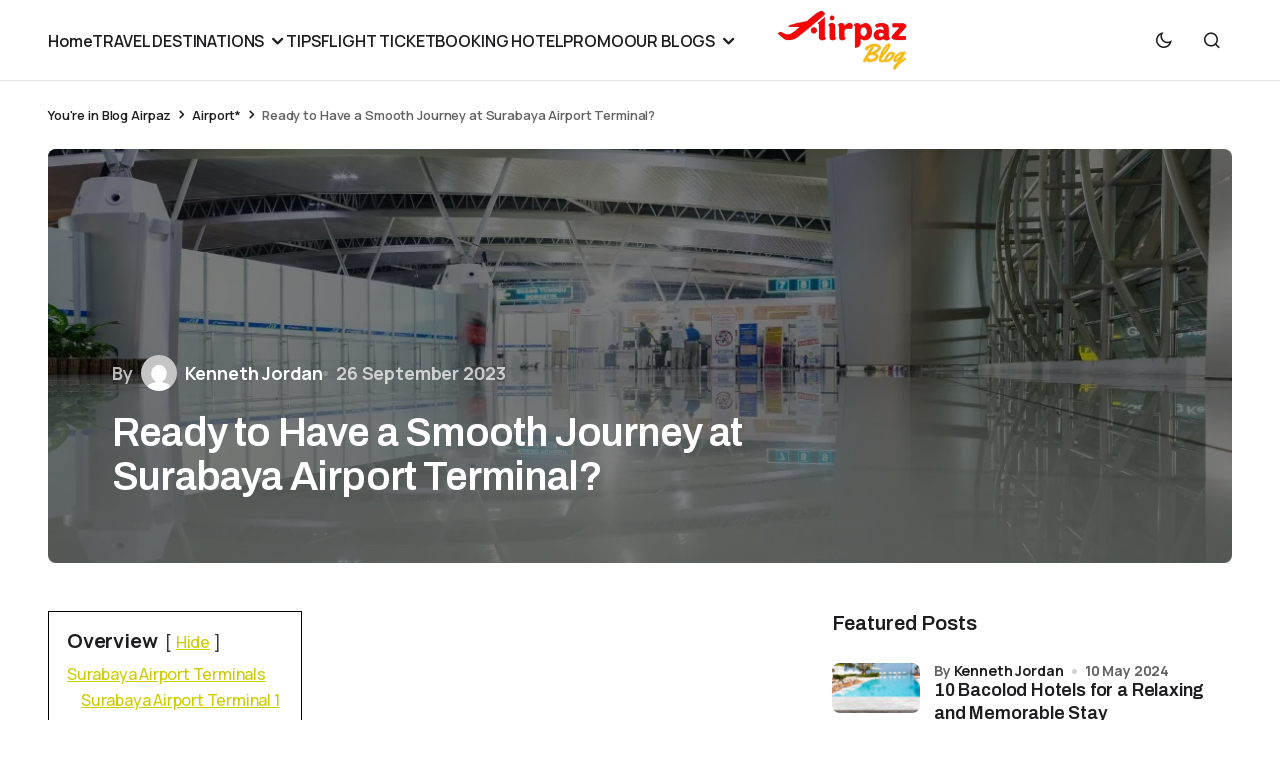

--- FILE ---
content_type: text/html; charset=UTF-8
request_url: https://blog.airpaz.com/en/surabaya-airport-terminal/
body_size: 24788
content:
<!doctype html>
<html lang="en-US" prefix="og: https://ogp.me/ns#">
<head>
	<meta charset="UTF-8" />
	<meta name="viewport" content="width=device-width, initial-scale=1" />
	<link rel="profile" href="https://gmpg.org/xfn/11" />

			<style type="text/css">
					.heateor_sss_button_instagram span.heateor_sss_svg,a.heateor_sss_instagram span.heateor_sss_svg{background:radial-gradient(circle at 30% 107%,#fdf497 0,#fdf497 5%,#fd5949 45%,#d6249f 60%,#285aeb 90%)}
						div.heateor_sss_horizontal_sharing a.heateor_sss_button_instagram span{background:black!important;}div.heateor_sss_standard_follow_icons_container a.heateor_sss_button_instagram span{background:black;}
										.heateor_sss_horizontal_sharing .heateor_sss_svg,.heateor_sss_standard_follow_icons_container .heateor_sss_svg{
							background-color: black!important;
				background: black!important;
							color: #fff;
						border-width: 0px;
			border-style: solid;
			border-color: transparent;
		}
					.heateor_sss_horizontal_sharing .heateorSssTCBackground{
				color:#666;
			}
					.heateor_sss_horizontal_sharing span.heateor_sss_svg:hover,.heateor_sss_standard_follow_icons_container span.heateor_sss_svg:hover{
						border-color: transparent;
		}
		.heateor_sss_vertical_sharing span.heateor_sss_svg,.heateor_sss_floating_follow_icons_container span.heateor_sss_svg{
							color: #fff;
						border-width: 0px;
			border-style: solid;
			border-color: transparent;
		}
				.heateor_sss_vertical_sharing .heateorSssTCBackground{
			color:#666;
		}
						.heateor_sss_vertical_sharing span.heateor_sss_svg:hover,.heateor_sss_floating_follow_icons_container span.heateor_sss_svg:hover{
						border-color: transparent;
		}
		@media screen and (max-width:783px) {.heateor_sss_vertical_sharing{display:none!important}}		</style>
		
<!-- Search Engine Optimization by Rank Math - https://rankmath.com/ -->
<title>Ready to Have a Smooth Journey at Surabaya Airport Terminal?</title>
<meta name="description" content="Navigating Surabaya Airport Terminal has never been this easy! With our guide, you&#039;ll uncover insider tips and expert advice for your journey."/>
<meta name="robots" content="follow, index, max-snippet:-1, max-video-preview:-1, max-image-preview:large"/>
<link rel="canonical" href="https://blog.airpaz.com/en/surabaya-airport-terminal/" />
<meta property="og:locale" content="en_US" />
<meta property="og:type" content="article" />
<meta property="og:title" content="Ready to Have a Smooth Journey at Surabaya Airport Terminal?" />
<meta property="og:description" content="Navigating Surabaya Airport Terminal has never been this easy! With our guide, you&#039;ll uncover insider tips and expert advice for your journey." />
<meta property="og:url" content="https://blog.airpaz.com/en/surabaya-airport-terminal/" />
<meta property="og:site_name" content="Dapatkan update terbaru tentang travel" />
<meta property="article:publisher" content="https://www.facebook.com/Airpaz/" />
<meta property="article:section" content="Airport*" />
<meta property="og:updated_time" content="2023-10-11T15:36:12+07:00" />
<meta property="og:image" content="https://blog.airpaz.com/wp-content/uploads/Juanda-Airport-Terminal_11zon.webp" />
<meta property="og:image:secure_url" content="https://blog.airpaz.com/wp-content/uploads/Juanda-Airport-Terminal_11zon.webp" />
<meta property="og:image:width" content="1200" />
<meta property="og:image:height" content="675" />
<meta property="og:image:alt" content="Surabaya Airport Terminal" />
<meta property="og:image:type" content="image/webp" />
<meta property="article:published_time" content="2023-09-26T07:00:00+07:00" />
<meta property="article:modified_time" content="2023-10-11T15:36:12+07:00" />
<meta name="twitter:card" content="summary_large_image" />
<meta name="twitter:title" content="Ready to Have a Smooth Journey at Surabaya Airport Terminal?" />
<meta name="twitter:description" content="Navigating Surabaya Airport Terminal has never been this easy! With our guide, you&#039;ll uncover insider tips and expert advice for your journey." />
<meta name="twitter:site" content="@Airpaz" />
<meta name="twitter:creator" content="@Airpaz" />
<meta name="twitter:image" content="https://blog.airpaz.com/wp-content/uploads/Juanda-Airport-Terminal_11zon.webp" />
<script type="application/ld+json" class="rank-math-schema">{"@context":"https://schema.org","@graph":[{"@type":"Organization","@id":"https://blog.airpaz.com/#organization","name":"Airpaz","sameAs":["https://www.facebook.com/Airpaz/","https://twitter.com/Airpaz"],"logo":{"@type":"ImageObject","@id":"https://blog.airpaz.com/#logo","url":"https://blog.airpaz.com/wp-content/uploads/Airpaz-Logo-120px.png","contentUrl":"https://blog.airpaz.com/wp-content/uploads/Airpaz-Logo-120px.png","caption":"Dapatkan update terbaru tentang travel","inLanguage":"en-US"}},{"@type":"WebSite","@id":"https://blog.airpaz.com/#website","url":"https://blog.airpaz.com","name":"Dapatkan update terbaru tentang travel","publisher":{"@id":"https://blog.airpaz.com/#organization"},"inLanguage":"en-US"},{"@type":"ImageObject","@id":"https://blog.airpaz.com/wp-content/uploads/Juanda-Airport-Terminal_11zon.webp","url":"https://blog.airpaz.com/wp-content/uploads/Juanda-Airport-Terminal_11zon.webp","width":"1200","height":"675","inLanguage":"en-US"},{"@type":"BreadcrumbList","@id":"https://blog.airpaz.com/en/surabaya-airport-terminal/#breadcrumb","itemListElement":[{"@type":"ListItem","position":"1","item":{"@id":"https://blog.airpaz.com","name":"Blog Airpaz"}},{"@type":"ListItem","position":"2","item":{"@id":"https://blog.airpaz.com/en/category/airport/","name":"Airport*"}},{"@type":"ListItem","position":"3","item":{"@id":"https://blog.airpaz.com/en/surabaya-airport-terminal/","name":"Ready to Have a Smooth Journey at Surabaya Airport Terminal?"}}]},{"@type":"WebPage","@id":"https://blog.airpaz.com/en/surabaya-airport-terminal/#webpage","url":"https://blog.airpaz.com/en/surabaya-airport-terminal/","name":"Ready to Have a Smooth Journey at Surabaya Airport Terminal?","datePublished":"2023-09-26T07:00:00+07:00","dateModified":"2023-10-11T15:36:12+07:00","isPartOf":{"@id":"https://blog.airpaz.com/#website"},"primaryImageOfPage":{"@id":"https://blog.airpaz.com/wp-content/uploads/Juanda-Airport-Terminal_11zon.webp"},"inLanguage":"en-US","breadcrumb":{"@id":"https://blog.airpaz.com/en/surabaya-airport-terminal/#breadcrumb"}},{"@type":"Person","@id":"https://blog.airpaz.com/en/author/kenneth/","name":"Kenneth Jordan","description":"A seasoned content writer crafting captivating narratives with mastery of language and a commitment to excellence and sparks meaningful connections worldwide.","url":"https://blog.airpaz.com/en/author/kenneth/","image":{"@type":"ImageObject","@id":"https://secure.gravatar.com/avatar/7215186c6933ed60c16951fc9994e38edff646fc90037b67ab37abd2409e6e4c?s=96&amp;d=mm&amp;r=g","url":"https://secure.gravatar.com/avatar/7215186c6933ed60c16951fc9994e38edff646fc90037b67ab37abd2409e6e4c?s=96&amp;d=mm&amp;r=g","caption":"Kenneth Jordan","inLanguage":"en-US"},"sameAs":["{","\"@context\":","\"https://schema.org\",","\"@type\":","\"Article\",","\"author\":","{","\"@type\":","\"Person\",","\"name\":","\"Kenneth","Jordan\"","}"],"worksFor":{"@id":"https://blog.airpaz.com/#organization"}},{"@type":"BlogPosting","headline":"Ready to Have a Smooth Journey at Surabaya Airport Terminal?","keywords":"Surabaya Airport Terminal","datePublished":"2023-09-26T07:00:00+07:00","dateModified":"2023-10-11T15:36:12+07:00","articleSection":"Airport*","author":{"@id":"https://blog.airpaz.com/en/author/kenneth/","name":"Kenneth Jordan"},"publisher":{"@id":"https://blog.airpaz.com/#organization"},"description":"Navigating Surabaya Airport Terminal has never been this easy! With our guide, you&#039;ll uncover insider tips and expert advice for your journey.","name":"Ready to Have a Smooth Journey at Surabaya Airport Terminal?","@id":"https://blog.airpaz.com/en/surabaya-airport-terminal/#richSnippet","isPartOf":{"@id":"https://blog.airpaz.com/en/surabaya-airport-terminal/#webpage"},"image":{"@id":"https://blog.airpaz.com/wp-content/uploads/Juanda-Airport-Terminal_11zon.webp"},"inLanguage":"en-US","mainEntityOfPage":{"@id":"https://blog.airpaz.com/en/surabaya-airport-terminal/#webpage"}}]}</script>
<!-- /Rank Math WordPress SEO plugin -->

<link rel='dns-prefetch' href='//fonts.googleapis.com' />
<link href='https://fonts.gstatic.com' crossorigin rel='preconnect' />
<link rel="alternate" type="application/rss+xml" title="Get the latest updates about travel - Blog Airpaz &raquo; Feed" href="https://blog.airpaz.com/en/feed/" />
<link rel="alternate" type="application/rss+xml" title="Get the latest updates about travel - Blog Airpaz &raquo; Comments Feed" href="https://blog.airpaz.com/en/comments/feed/" />
<link rel="alternate" title="oEmbed (JSON)" type="application/json+oembed" href="https://blog.airpaz.com/wp-json/oembed/1.0/embed?url=https%3A%2F%2Fblog.airpaz.com%2Fen%2Fsurabaya-airport-terminal%2F&#038;lang=en" />
<link rel="alternate" title="oEmbed (XML)" type="text/xml+oembed" href="https://blog.airpaz.com/wp-json/oembed/1.0/embed?url=https%3A%2F%2Fblog.airpaz.com%2Fen%2Fsurabaya-airport-terminal%2F&#038;format=xml&#038;lang=en" />
<style id='wp-img-auto-sizes-contain-inline-css'>
img:is([sizes=auto i],[sizes^="auto," i]){contain-intrinsic-size:3000px 1500px}
/*# sourceURL=wp-img-auto-sizes-contain-inline-css */
</style>
<style id='wp-emoji-styles-inline-css'>

	img.wp-smiley, img.emoji {
		display: inline !important;
		border: none !important;
		box-shadow: none !important;
		height: 1em !important;
		width: 1em !important;
		margin: 0 0.07em !important;
		vertical-align: -0.1em !important;
		background: none !important;
		padding: 0 !important;
	}
/*# sourceURL=wp-emoji-styles-inline-css */
</style>
<style id='wp-block-library-inline-css'>
:root{--wp-block-synced-color:#7a00df;--wp-block-synced-color--rgb:122,0,223;--wp-bound-block-color:var(--wp-block-synced-color);--wp-editor-canvas-background:#ddd;--wp-admin-theme-color:#007cba;--wp-admin-theme-color--rgb:0,124,186;--wp-admin-theme-color-darker-10:#006ba1;--wp-admin-theme-color-darker-10--rgb:0,107,160.5;--wp-admin-theme-color-darker-20:#005a87;--wp-admin-theme-color-darker-20--rgb:0,90,135;--wp-admin-border-width-focus:2px}@media (min-resolution:192dpi){:root{--wp-admin-border-width-focus:1.5px}}.wp-element-button{cursor:pointer}:root .has-very-light-gray-background-color{background-color:#eee}:root .has-very-dark-gray-background-color{background-color:#313131}:root .has-very-light-gray-color{color:#eee}:root .has-very-dark-gray-color{color:#313131}:root .has-vivid-green-cyan-to-vivid-cyan-blue-gradient-background{background:linear-gradient(135deg,#00d084,#0693e3)}:root .has-purple-crush-gradient-background{background:linear-gradient(135deg,#34e2e4,#4721fb 50%,#ab1dfe)}:root .has-hazy-dawn-gradient-background{background:linear-gradient(135deg,#faaca8,#dad0ec)}:root .has-subdued-olive-gradient-background{background:linear-gradient(135deg,#fafae1,#67a671)}:root .has-atomic-cream-gradient-background{background:linear-gradient(135deg,#fdd79a,#004a59)}:root .has-nightshade-gradient-background{background:linear-gradient(135deg,#330968,#31cdcf)}:root .has-midnight-gradient-background{background:linear-gradient(135deg,#020381,#2874fc)}:root{--wp--preset--font-size--normal:16px;--wp--preset--font-size--huge:42px}.has-regular-font-size{font-size:1em}.has-larger-font-size{font-size:2.625em}.has-normal-font-size{font-size:var(--wp--preset--font-size--normal)}.has-huge-font-size{font-size:var(--wp--preset--font-size--huge)}.has-text-align-center{text-align:center}.has-text-align-left{text-align:left}.has-text-align-right{text-align:right}.has-fit-text{white-space:nowrap!important}#end-resizable-editor-section{display:none}.aligncenter{clear:both}.items-justified-left{justify-content:flex-start}.items-justified-center{justify-content:center}.items-justified-right{justify-content:flex-end}.items-justified-space-between{justify-content:space-between}.screen-reader-text{border:0;clip-path:inset(50%);height:1px;margin:-1px;overflow:hidden;padding:0;position:absolute;width:1px;word-wrap:normal!important}.screen-reader-text:focus{background-color:#ddd;clip-path:none;color:#444;display:block;font-size:1em;height:auto;left:5px;line-height:normal;padding:15px 23px 14px;text-decoration:none;top:5px;width:auto;z-index:100000}html :where(.has-border-color){border-style:solid}html :where([style*=border-top-color]){border-top-style:solid}html :where([style*=border-right-color]){border-right-style:solid}html :where([style*=border-bottom-color]){border-bottom-style:solid}html :where([style*=border-left-color]){border-left-style:solid}html :where([style*=border-width]){border-style:solid}html :where([style*=border-top-width]){border-top-style:solid}html :where([style*=border-right-width]){border-right-style:solid}html :where([style*=border-bottom-width]){border-bottom-style:solid}html :where([style*=border-left-width]){border-left-style:solid}html :where(img[class*=wp-image-]){height:auto;max-width:100%}:where(figure){margin:0 0 1em}html :where(.is-position-sticky){--wp-admin--admin-bar--position-offset:var(--wp-admin--admin-bar--height,0px)}@media screen and (max-width:600px){html :where(.is-position-sticky){--wp-admin--admin-bar--position-offset:0px}}

/*# sourceURL=wp-block-library-inline-css */
</style><style id='wp-block-categories-inline-css'>
.wp-block-categories{box-sizing:border-box}.wp-block-categories.alignleft{margin-right:2em}.wp-block-categories.alignright{margin-left:2em}.wp-block-categories.wp-block-categories-dropdown.aligncenter{text-align:center}.wp-block-categories .wp-block-categories__label{display:block;width:100%}
/*# sourceURL=https://blog.airpaz.com/wp-includes/blocks/categories/style.min.css */
</style>
<style id='wp-block-heading-inline-css'>
h1:where(.wp-block-heading).has-background,h2:where(.wp-block-heading).has-background,h3:where(.wp-block-heading).has-background,h4:where(.wp-block-heading).has-background,h5:where(.wp-block-heading).has-background,h6:where(.wp-block-heading).has-background{padding:1.25em 2.375em}h1.has-text-align-left[style*=writing-mode]:where([style*=vertical-lr]),h1.has-text-align-right[style*=writing-mode]:where([style*=vertical-rl]),h2.has-text-align-left[style*=writing-mode]:where([style*=vertical-lr]),h2.has-text-align-right[style*=writing-mode]:where([style*=vertical-rl]),h3.has-text-align-left[style*=writing-mode]:where([style*=vertical-lr]),h3.has-text-align-right[style*=writing-mode]:where([style*=vertical-rl]),h4.has-text-align-left[style*=writing-mode]:where([style*=vertical-lr]),h4.has-text-align-right[style*=writing-mode]:where([style*=vertical-rl]),h5.has-text-align-left[style*=writing-mode]:where([style*=vertical-lr]),h5.has-text-align-right[style*=writing-mode]:where([style*=vertical-rl]),h6.has-text-align-left[style*=writing-mode]:where([style*=vertical-lr]),h6.has-text-align-right[style*=writing-mode]:where([style*=vertical-rl]){rotate:180deg}
/*# sourceURL=https://blog.airpaz.com/wp-includes/blocks/heading/style.min.css */
</style>
<style id='wp-block-image-inline-css'>
.wp-block-image>a,.wp-block-image>figure>a{display:inline-block}.wp-block-image img{box-sizing:border-box;height:auto;max-width:100%;vertical-align:bottom}@media not (prefers-reduced-motion){.wp-block-image img.hide{visibility:hidden}.wp-block-image img.show{animation:show-content-image .4s}}.wp-block-image[style*=border-radius] img,.wp-block-image[style*=border-radius]>a{border-radius:inherit}.wp-block-image.has-custom-border img{box-sizing:border-box}.wp-block-image.aligncenter{text-align:center}.wp-block-image.alignfull>a,.wp-block-image.alignwide>a{width:100%}.wp-block-image.alignfull img,.wp-block-image.alignwide img{height:auto;width:100%}.wp-block-image .aligncenter,.wp-block-image .alignleft,.wp-block-image .alignright,.wp-block-image.aligncenter,.wp-block-image.alignleft,.wp-block-image.alignright{display:table}.wp-block-image .aligncenter>figcaption,.wp-block-image .alignleft>figcaption,.wp-block-image .alignright>figcaption,.wp-block-image.aligncenter>figcaption,.wp-block-image.alignleft>figcaption,.wp-block-image.alignright>figcaption{caption-side:bottom;display:table-caption}.wp-block-image .alignleft{float:left;margin:.5em 1em .5em 0}.wp-block-image .alignright{float:right;margin:.5em 0 .5em 1em}.wp-block-image .aligncenter{margin-left:auto;margin-right:auto}.wp-block-image :where(figcaption){margin-bottom:1em;margin-top:.5em}.wp-block-image.is-style-circle-mask img{border-radius:9999px}@supports ((-webkit-mask-image:none) or (mask-image:none)) or (-webkit-mask-image:none){.wp-block-image.is-style-circle-mask img{border-radius:0;-webkit-mask-image:url('data:image/svg+xml;utf8,<svg viewBox="0 0 100 100" xmlns="http://www.w3.org/2000/svg"><circle cx="50" cy="50" r="50"/></svg>');mask-image:url('data:image/svg+xml;utf8,<svg viewBox="0 0 100 100" xmlns="http://www.w3.org/2000/svg"><circle cx="50" cy="50" r="50"/></svg>');mask-mode:alpha;-webkit-mask-position:center;mask-position:center;-webkit-mask-repeat:no-repeat;mask-repeat:no-repeat;-webkit-mask-size:contain;mask-size:contain}}:root :where(.wp-block-image.is-style-rounded img,.wp-block-image .is-style-rounded img){border-radius:9999px}.wp-block-image figure{margin:0}.wp-lightbox-container{display:flex;flex-direction:column;position:relative}.wp-lightbox-container img{cursor:zoom-in}.wp-lightbox-container img:hover+button{opacity:1}.wp-lightbox-container button{align-items:center;backdrop-filter:blur(16px) saturate(180%);background-color:#5a5a5a40;border:none;border-radius:4px;cursor:zoom-in;display:flex;height:20px;justify-content:center;opacity:0;padding:0;position:absolute;right:16px;text-align:center;top:16px;width:20px;z-index:100}@media not (prefers-reduced-motion){.wp-lightbox-container button{transition:opacity .2s ease}}.wp-lightbox-container button:focus-visible{outline:3px auto #5a5a5a40;outline:3px auto -webkit-focus-ring-color;outline-offset:3px}.wp-lightbox-container button:hover{cursor:pointer;opacity:1}.wp-lightbox-container button:focus{opacity:1}.wp-lightbox-container button:focus,.wp-lightbox-container button:hover,.wp-lightbox-container button:not(:hover):not(:active):not(.has-background){background-color:#5a5a5a40;border:none}.wp-lightbox-overlay{box-sizing:border-box;cursor:zoom-out;height:100vh;left:0;overflow:hidden;position:fixed;top:0;visibility:hidden;width:100%;z-index:100000}.wp-lightbox-overlay .close-button{align-items:center;cursor:pointer;display:flex;justify-content:center;min-height:40px;min-width:40px;padding:0;position:absolute;right:calc(env(safe-area-inset-right) + 16px);top:calc(env(safe-area-inset-top) + 16px);z-index:5000000}.wp-lightbox-overlay .close-button:focus,.wp-lightbox-overlay .close-button:hover,.wp-lightbox-overlay .close-button:not(:hover):not(:active):not(.has-background){background:none;border:none}.wp-lightbox-overlay .lightbox-image-container{height:var(--wp--lightbox-container-height);left:50%;overflow:hidden;position:absolute;top:50%;transform:translate(-50%,-50%);transform-origin:top left;width:var(--wp--lightbox-container-width);z-index:9999999999}.wp-lightbox-overlay .wp-block-image{align-items:center;box-sizing:border-box;display:flex;height:100%;justify-content:center;margin:0;position:relative;transform-origin:0 0;width:100%;z-index:3000000}.wp-lightbox-overlay .wp-block-image img{height:var(--wp--lightbox-image-height);min-height:var(--wp--lightbox-image-height);min-width:var(--wp--lightbox-image-width);width:var(--wp--lightbox-image-width)}.wp-lightbox-overlay .wp-block-image figcaption{display:none}.wp-lightbox-overlay button{background:none;border:none}.wp-lightbox-overlay .scrim{background-color:#fff;height:100%;opacity:.9;position:absolute;width:100%;z-index:2000000}.wp-lightbox-overlay.active{visibility:visible}@media not (prefers-reduced-motion){.wp-lightbox-overlay.active{animation:turn-on-visibility .25s both}.wp-lightbox-overlay.active img{animation:turn-on-visibility .35s both}.wp-lightbox-overlay.show-closing-animation:not(.active){animation:turn-off-visibility .35s both}.wp-lightbox-overlay.show-closing-animation:not(.active) img{animation:turn-off-visibility .25s both}.wp-lightbox-overlay.zoom.active{animation:none;opacity:1;visibility:visible}.wp-lightbox-overlay.zoom.active .lightbox-image-container{animation:lightbox-zoom-in .4s}.wp-lightbox-overlay.zoom.active .lightbox-image-container img{animation:none}.wp-lightbox-overlay.zoom.active .scrim{animation:turn-on-visibility .4s forwards}.wp-lightbox-overlay.zoom.show-closing-animation:not(.active){animation:none}.wp-lightbox-overlay.zoom.show-closing-animation:not(.active) .lightbox-image-container{animation:lightbox-zoom-out .4s}.wp-lightbox-overlay.zoom.show-closing-animation:not(.active) .lightbox-image-container img{animation:none}.wp-lightbox-overlay.zoom.show-closing-animation:not(.active) .scrim{animation:turn-off-visibility .4s forwards}}@keyframes show-content-image{0%{visibility:hidden}99%{visibility:hidden}to{visibility:visible}}@keyframes turn-on-visibility{0%{opacity:0}to{opacity:1}}@keyframes turn-off-visibility{0%{opacity:1;visibility:visible}99%{opacity:0;visibility:visible}to{opacity:0;visibility:hidden}}@keyframes lightbox-zoom-in{0%{transform:translate(calc((-100vw + var(--wp--lightbox-scrollbar-width))/2 + var(--wp--lightbox-initial-left-position)),calc(-50vh + var(--wp--lightbox-initial-top-position))) scale(var(--wp--lightbox-scale))}to{transform:translate(-50%,-50%) scale(1)}}@keyframes lightbox-zoom-out{0%{transform:translate(-50%,-50%) scale(1);visibility:visible}99%{visibility:visible}to{transform:translate(calc((-100vw + var(--wp--lightbox-scrollbar-width))/2 + var(--wp--lightbox-initial-left-position)),calc(-50vh + var(--wp--lightbox-initial-top-position))) scale(var(--wp--lightbox-scale));visibility:hidden}}
/*# sourceURL=https://blog.airpaz.com/wp-includes/blocks/image/style.min.css */
</style>
<style id='wp-block-latest-posts-inline-css'>
.wp-block-latest-posts{box-sizing:border-box}.wp-block-latest-posts.alignleft{margin-right:2em}.wp-block-latest-posts.alignright{margin-left:2em}.wp-block-latest-posts.wp-block-latest-posts__list{list-style:none}.wp-block-latest-posts.wp-block-latest-posts__list li{clear:both;overflow-wrap:break-word}.wp-block-latest-posts.is-grid{display:flex;flex-wrap:wrap}.wp-block-latest-posts.is-grid li{margin:0 1.25em 1.25em 0;width:100%}@media (min-width:600px){.wp-block-latest-posts.columns-2 li{width:calc(50% - .625em)}.wp-block-latest-posts.columns-2 li:nth-child(2n){margin-right:0}.wp-block-latest-posts.columns-3 li{width:calc(33.33333% - .83333em)}.wp-block-latest-posts.columns-3 li:nth-child(3n){margin-right:0}.wp-block-latest-posts.columns-4 li{width:calc(25% - .9375em)}.wp-block-latest-posts.columns-4 li:nth-child(4n){margin-right:0}.wp-block-latest-posts.columns-5 li{width:calc(20% - 1em)}.wp-block-latest-posts.columns-5 li:nth-child(5n){margin-right:0}.wp-block-latest-posts.columns-6 li{width:calc(16.66667% - 1.04167em)}.wp-block-latest-posts.columns-6 li:nth-child(6n){margin-right:0}}:root :where(.wp-block-latest-posts.is-grid){padding:0}:root :where(.wp-block-latest-posts.wp-block-latest-posts__list){padding-left:0}.wp-block-latest-posts__post-author,.wp-block-latest-posts__post-date{display:block;font-size:.8125em}.wp-block-latest-posts__post-excerpt,.wp-block-latest-posts__post-full-content{margin-bottom:1em;margin-top:.5em}.wp-block-latest-posts__featured-image a{display:inline-block}.wp-block-latest-posts__featured-image img{height:auto;max-width:100%;width:auto}.wp-block-latest-posts__featured-image.alignleft{float:left;margin-right:1em}.wp-block-latest-posts__featured-image.alignright{float:right;margin-left:1em}.wp-block-latest-posts__featured-image.aligncenter{margin-bottom:1em;text-align:center}
/*# sourceURL=https://blog.airpaz.com/wp-includes/blocks/latest-posts/style.min.css */
</style>
<style id='wp-block-list-inline-css'>
ol,ul{box-sizing:border-box}:root :where(.wp-block-list.has-background){padding:1.25em 2.375em}
/*# sourceURL=https://blog.airpaz.com/wp-includes/blocks/list/style.min.css */
</style>
<style id='wp-block-group-inline-css'>
.wp-block-group{box-sizing:border-box}:where(.wp-block-group.wp-block-group-is-layout-constrained){position:relative}
/*# sourceURL=https://blog.airpaz.com/wp-includes/blocks/group/style.min.css */
</style>
<style id='wp-block-paragraph-inline-css'>
.is-small-text{font-size:.875em}.is-regular-text{font-size:1em}.is-large-text{font-size:2.25em}.is-larger-text{font-size:3em}.has-drop-cap:not(:focus):first-letter{float:left;font-size:8.4em;font-style:normal;font-weight:100;line-height:.68;margin:.05em .1em 0 0;text-transform:uppercase}body.rtl .has-drop-cap:not(:focus):first-letter{float:none;margin-left:.1em}p.has-drop-cap.has-background{overflow:hidden}:root :where(p.has-background){padding:1.25em 2.375em}:where(p.has-text-color:not(.has-link-color)) a{color:inherit}p.has-text-align-left[style*="writing-mode:vertical-lr"],p.has-text-align-right[style*="writing-mode:vertical-rl"]{rotate:180deg}
/*# sourceURL=https://blog.airpaz.com/wp-includes/blocks/paragraph/style.min.css */
</style>
<style id='global-styles-inline-css'>
:root{--wp--preset--aspect-ratio--square: 1;--wp--preset--aspect-ratio--4-3: 4/3;--wp--preset--aspect-ratio--3-4: 3/4;--wp--preset--aspect-ratio--3-2: 3/2;--wp--preset--aspect-ratio--2-3: 2/3;--wp--preset--aspect-ratio--16-9: 16/9;--wp--preset--aspect-ratio--9-16: 9/16;--wp--preset--color--black: #000000;--wp--preset--color--cyan-bluish-gray: #abb8c3;--wp--preset--color--white: #FFFFFF;--wp--preset--color--pale-pink: #f78da7;--wp--preset--color--vivid-red: #cf2e2e;--wp--preset--color--luminous-vivid-orange: #ff6900;--wp--preset--color--luminous-vivid-amber: #fcb900;--wp--preset--color--light-green-cyan: #7bdcb5;--wp--preset--color--vivid-green-cyan: #00d084;--wp--preset--color--pale-cyan-blue: #8ed1fc;--wp--preset--color--vivid-cyan-blue: #0693e3;--wp--preset--color--vivid-purple: #9b51e0;--wp--preset--color--blue: #59BACC;--wp--preset--color--green: #58AD69;--wp--preset--color--orange: #FFBC49;--wp--preset--color--red: #e32c26;--wp--preset--color--gray-50: #f8f9fa;--wp--preset--color--gray-100: #f8f9fb;--wp--preset--color--gray-200: #E0E0E0;--wp--preset--color--primary: #1D1D1F;--wp--preset--color--secondary: #616162;--wp--preset--color--layout: #f1f1f2;--wp--preset--color--border: #E4E4E4;--wp--preset--color--divider: #1D1D1F;--wp--preset--gradient--vivid-cyan-blue-to-vivid-purple: linear-gradient(135deg,rgb(6,147,227) 0%,rgb(155,81,224) 100%);--wp--preset--gradient--light-green-cyan-to-vivid-green-cyan: linear-gradient(135deg,rgb(122,220,180) 0%,rgb(0,208,130) 100%);--wp--preset--gradient--luminous-vivid-amber-to-luminous-vivid-orange: linear-gradient(135deg,rgb(252,185,0) 0%,rgb(255,105,0) 100%);--wp--preset--gradient--luminous-vivid-orange-to-vivid-red: linear-gradient(135deg,rgb(255,105,0) 0%,rgb(207,46,46) 100%);--wp--preset--gradient--very-light-gray-to-cyan-bluish-gray: linear-gradient(135deg,rgb(238,238,238) 0%,rgb(169,184,195) 100%);--wp--preset--gradient--cool-to-warm-spectrum: linear-gradient(135deg,rgb(74,234,220) 0%,rgb(151,120,209) 20%,rgb(207,42,186) 40%,rgb(238,44,130) 60%,rgb(251,105,98) 80%,rgb(254,248,76) 100%);--wp--preset--gradient--blush-light-purple: linear-gradient(135deg,rgb(255,206,236) 0%,rgb(152,150,240) 100%);--wp--preset--gradient--blush-bordeaux: linear-gradient(135deg,rgb(254,205,165) 0%,rgb(254,45,45) 50%,rgb(107,0,62) 100%);--wp--preset--gradient--luminous-dusk: linear-gradient(135deg,rgb(255,203,112) 0%,rgb(199,81,192) 50%,rgb(65,88,208) 100%);--wp--preset--gradient--pale-ocean: linear-gradient(135deg,rgb(255,245,203) 0%,rgb(182,227,212) 50%,rgb(51,167,181) 100%);--wp--preset--gradient--electric-grass: linear-gradient(135deg,rgb(202,248,128) 0%,rgb(113,206,126) 100%);--wp--preset--gradient--midnight: linear-gradient(135deg,rgb(2,3,129) 0%,rgb(40,116,252) 100%);--wp--preset--font-size--small: 13px;--wp--preset--font-size--medium: 20px;--wp--preset--font-size--large: 36px;--wp--preset--font-size--x-large: 42px;--wp--preset--spacing--20: 0.44rem;--wp--preset--spacing--30: 0.67rem;--wp--preset--spacing--40: 1rem;--wp--preset--spacing--50: 1.5rem;--wp--preset--spacing--60: 2.25rem;--wp--preset--spacing--70: 3.38rem;--wp--preset--spacing--80: 5.06rem;--wp--preset--shadow--natural: 6px 6px 9px rgba(0, 0, 0, 0.2);--wp--preset--shadow--deep: 12px 12px 50px rgba(0, 0, 0, 0.4);--wp--preset--shadow--sharp: 6px 6px 0px rgba(0, 0, 0, 0.2);--wp--preset--shadow--outlined: 6px 6px 0px -3px rgb(255, 255, 255), 6px 6px rgb(0, 0, 0);--wp--preset--shadow--crisp: 6px 6px 0px rgb(0, 0, 0);}:where(.is-layout-flex){gap: 0.5em;}:where(.is-layout-grid){gap: 0.5em;}body .is-layout-flex{display: flex;}.is-layout-flex{flex-wrap: wrap;align-items: center;}.is-layout-flex > :is(*, div){margin: 0;}body .is-layout-grid{display: grid;}.is-layout-grid > :is(*, div){margin: 0;}:where(.wp-block-columns.is-layout-flex){gap: 2em;}:where(.wp-block-columns.is-layout-grid){gap: 2em;}:where(.wp-block-post-template.is-layout-flex){gap: 1.25em;}:where(.wp-block-post-template.is-layout-grid){gap: 1.25em;}.has-black-color{color: var(--wp--preset--color--black) !important;}.has-cyan-bluish-gray-color{color: var(--wp--preset--color--cyan-bluish-gray) !important;}.has-white-color{color: var(--wp--preset--color--white) !important;}.has-pale-pink-color{color: var(--wp--preset--color--pale-pink) !important;}.has-vivid-red-color{color: var(--wp--preset--color--vivid-red) !important;}.has-luminous-vivid-orange-color{color: var(--wp--preset--color--luminous-vivid-orange) !important;}.has-luminous-vivid-amber-color{color: var(--wp--preset--color--luminous-vivid-amber) !important;}.has-light-green-cyan-color{color: var(--wp--preset--color--light-green-cyan) !important;}.has-vivid-green-cyan-color{color: var(--wp--preset--color--vivid-green-cyan) !important;}.has-pale-cyan-blue-color{color: var(--wp--preset--color--pale-cyan-blue) !important;}.has-vivid-cyan-blue-color{color: var(--wp--preset--color--vivid-cyan-blue) !important;}.has-vivid-purple-color{color: var(--wp--preset--color--vivid-purple) !important;}.has-black-background-color{background-color: var(--wp--preset--color--black) !important;}.has-cyan-bluish-gray-background-color{background-color: var(--wp--preset--color--cyan-bluish-gray) !important;}.has-white-background-color{background-color: var(--wp--preset--color--white) !important;}.has-pale-pink-background-color{background-color: var(--wp--preset--color--pale-pink) !important;}.has-vivid-red-background-color{background-color: var(--wp--preset--color--vivid-red) !important;}.has-luminous-vivid-orange-background-color{background-color: var(--wp--preset--color--luminous-vivid-orange) !important;}.has-luminous-vivid-amber-background-color{background-color: var(--wp--preset--color--luminous-vivid-amber) !important;}.has-light-green-cyan-background-color{background-color: var(--wp--preset--color--light-green-cyan) !important;}.has-vivid-green-cyan-background-color{background-color: var(--wp--preset--color--vivid-green-cyan) !important;}.has-pale-cyan-blue-background-color{background-color: var(--wp--preset--color--pale-cyan-blue) !important;}.has-vivid-cyan-blue-background-color{background-color: var(--wp--preset--color--vivid-cyan-blue) !important;}.has-vivid-purple-background-color{background-color: var(--wp--preset--color--vivid-purple) !important;}.has-black-border-color{border-color: var(--wp--preset--color--black) !important;}.has-cyan-bluish-gray-border-color{border-color: var(--wp--preset--color--cyan-bluish-gray) !important;}.has-white-border-color{border-color: var(--wp--preset--color--white) !important;}.has-pale-pink-border-color{border-color: var(--wp--preset--color--pale-pink) !important;}.has-vivid-red-border-color{border-color: var(--wp--preset--color--vivid-red) !important;}.has-luminous-vivid-orange-border-color{border-color: var(--wp--preset--color--luminous-vivid-orange) !important;}.has-luminous-vivid-amber-border-color{border-color: var(--wp--preset--color--luminous-vivid-amber) !important;}.has-light-green-cyan-border-color{border-color: var(--wp--preset--color--light-green-cyan) !important;}.has-vivid-green-cyan-border-color{border-color: var(--wp--preset--color--vivid-green-cyan) !important;}.has-pale-cyan-blue-border-color{border-color: var(--wp--preset--color--pale-cyan-blue) !important;}.has-vivid-cyan-blue-border-color{border-color: var(--wp--preset--color--vivid-cyan-blue) !important;}.has-vivid-purple-border-color{border-color: var(--wp--preset--color--vivid-purple) !important;}.has-vivid-cyan-blue-to-vivid-purple-gradient-background{background: var(--wp--preset--gradient--vivid-cyan-blue-to-vivid-purple) !important;}.has-light-green-cyan-to-vivid-green-cyan-gradient-background{background: var(--wp--preset--gradient--light-green-cyan-to-vivid-green-cyan) !important;}.has-luminous-vivid-amber-to-luminous-vivid-orange-gradient-background{background: var(--wp--preset--gradient--luminous-vivid-amber-to-luminous-vivid-orange) !important;}.has-luminous-vivid-orange-to-vivid-red-gradient-background{background: var(--wp--preset--gradient--luminous-vivid-orange-to-vivid-red) !important;}.has-very-light-gray-to-cyan-bluish-gray-gradient-background{background: var(--wp--preset--gradient--very-light-gray-to-cyan-bluish-gray) !important;}.has-cool-to-warm-spectrum-gradient-background{background: var(--wp--preset--gradient--cool-to-warm-spectrum) !important;}.has-blush-light-purple-gradient-background{background: var(--wp--preset--gradient--blush-light-purple) !important;}.has-blush-bordeaux-gradient-background{background: var(--wp--preset--gradient--blush-bordeaux) !important;}.has-luminous-dusk-gradient-background{background: var(--wp--preset--gradient--luminous-dusk) !important;}.has-pale-ocean-gradient-background{background: var(--wp--preset--gradient--pale-ocean) !important;}.has-electric-grass-gradient-background{background: var(--wp--preset--gradient--electric-grass) !important;}.has-midnight-gradient-background{background: var(--wp--preset--gradient--midnight) !important;}.has-small-font-size{font-size: var(--wp--preset--font-size--small) !important;}.has-medium-font-size{font-size: var(--wp--preset--font-size--medium) !important;}.has-large-font-size{font-size: var(--wp--preset--font-size--large) !important;}.has-x-large-font-size{font-size: var(--wp--preset--font-size--x-large) !important;}
/*# sourceURL=global-styles-inline-css */
</style>

<style id='classic-theme-styles-inline-css'>
/*! This file is auto-generated */
.wp-block-button__link{color:#fff;background-color:#32373c;border-radius:9999px;box-shadow:none;text-decoration:none;padding:calc(.667em + 2px) calc(1.333em + 2px);font-size:1.125em}.wp-block-file__button{background:#32373c;color:#fff;text-decoration:none}
/*# sourceURL=/wp-includes/css/classic-themes.min.css */
</style>
<link rel='stylesheet' id='wp-show-posts-css' href='https://blog.airpaz.com/wp-content/plugins/wp-show-posts/css/wp-show-posts-min.css?ver=1.1.4' media='all' />
<link rel='stylesheet' id='heateor_sss_frontend_css-css' href='https://blog.airpaz.com/wp-content/plugins/sassy-social-share/public/css/sassy-social-share-public.css?ver=3.3.51' media='all' />
<style id='generateblocks-inline-css'>
.gb-icon svg{height:1em;width:1em;fill:currentColor;}.gb-highlight{background:none;color:unset;}
/*# sourceURL=generateblocks-inline-css */
</style>
<link rel='stylesheet' id='csco-styles-css' href='https://blog.airpaz.com/wp-content/themes/swyft/style.css?ver=1.1.1' media='all' />
<style id='csco-styles-inline-css'>

:root {
	/* Base Font */
	--cs-font-base-family: Manrope;
	--cs-font-base-size: 1rem;
	--cs-font-base-weight: 400;
	--cs-font-base-style: normal;
	--cs-font-base-letter-spacing: normal;
	--cs-font-base-line-height: 1.5;

	/* Primary Font */
	--cs-font-primary-family: DM Sans;
	--cs-font-primary-size: 0.8125rem;
	--cs-font-primary-weight: 700;
	--cs-font-primary-style: normal;
	--cs-font-primary-letter-spacing: 0.08em;
	--cs-font-primary-text-transform: uppercase;
	--cs-font-primary-line-height: 1.2;

	/* Secondary Font */
	--cs-font-secondary-family: Manrope;
	--cs-font-secondary-size: 0.8125rem;
	--cs-font-secondary-weight: 600;
	--cs-font-secondary-style: normal;
	--cs-font-secondary-letter-spacing: -0.01em;
	--cs-font-secondary-text-transform: none;
	--cs-font-secondary-line-height: 1.2;

	/* Post Title Font Size */
	--cs-font-post-title-family: Archivo;
	--cs-font-post-title-weight: 600;
	--cs-font-post-title-size: 3.5rem;
	--cs-font-post-title-letter-spacing: -0.02em;
	--cs-font-post-title-line-height: 1.12;

	/* Post Subbtitle */
	--cs-font-post-subtitle-family: Manrope;
	--cs-font-post-subtitle-weight: 500;
	--cs-font-post-subtitle-size: 1.25rem;
	--cs-font-post-subtitle-letter-spacing: -0.01em;
	--cs-font-post-subtitle-line-height: 1.4;

	/* Post Category Font */
	--cs-font-category-family: Manrope;
	--cs-font-category-size: 0.875rem;
	--cs-font-category-weight: 600;
	--cs-font-category-style: normal;
	--cs-font-category-letter-spacing: -0.01em;
	--cs-font-category-text-transform: none;
	--cs-font-category-line-height: 1.2;

	/* Post Meta Font */
	--cs-font-post-meta-family: Manrope;
	--cs-font-post-meta-size: 1rem;
	--cs-font-post-meta-weight: 700;
	--cs-font-post-meta-style: normal;
	--cs-font-post-meta-letter-spacing: -0.01em;
	--cs-font-post-meta-text-transform: none;
	--cs-font-post-meta-line-height: 1.2;

	/* Post Content */
	--cs-font-post-content-family: Manrope;
	--cs-font-post-content-weight: 500;
	--cs-font-post-content-size: 1.25rem;
	--cs-font-post-content-letter-spacing: -0.01em;
	--cs-font-post-content-line-height: 1.5;

	/* Input Font */
	--cs-font-input-family: Manrope;
	--cs-font-input-size: 1rem;
	--cs-font-input-weight: 500;
	--cs-font-input-style: normal;
	--cs-font-input-line-height: 1.4;
	--cs-font-input-letter-spacing: normal;
	--cs-font-input-text-transform: none;

	/* Entry Title Font Size */
	--cs-font-entry-title-family: Archivo;
	--cs-font-entry-title-weight: 600;
	--cs-font-entry-title-letter-spacing: -0.01em;
	--cs-font-entry-title-line-height: 1.3;

	/* Entry Excerpt */
	--cs-font-entry-excerpt-family: Manrope;
	--cs-font-entry-excerpt-weight: 500;
	--cs-font-entry-excerpt-size: 1.125rem;
	--cs-font-entry-excerpt-letter-spacing: -0.01em;
	--cs-font-entry-excerpt-line-height: 1.4;

	/* Logos --------------- */

	/* Main Logo */
	--cs-font-main-logo-family: Inter;
	--cs-font-main-logo-size: 1.375rem;
	--cs-font-main-logo-weight: 700;
	--cs-font-main-logo-style: normal;
	--cs-font-main-logo-letter-spacing: -0.04em;
	--cs-font-main-logo-text-transform: none;

	/* Footer Logo */
	--cs-font-footer-logo-family: Inter;
	--cs-font-footer-logo-size: 1.375rem;
	--cs-font-footer-logo-weight: 700;
	--cs-font-footer-logo-style: normal;
	--cs-font-footer-logo-letter-spacing: -0.04em;
	--cs-font-footer-logo-text-transform: none;

	/* Headings --------------- */

	/* Headings */
	--cs-font-headings-family: Archivo;
	--cs-font-headings-weight: 600;
	--cs-font-headings-style: normal;
	--cs-font-headings-line-height: 1.2;
	--cs-font-headings-letter-spacing: normal;
	--cs-font-headings-text-transform: none;

	/* Menu Font --------------- */

	/* Menu */
	/* Used for main top level menu elements. */
	--cs-font-menu-family: Manrope;
	--cs-font-menu-size: 1rem;
	--cs-font-menu-weight: 600;
	--cs-font-menu-style: normal;
	--cs-font-menu-letter-spacing: -0.01em;
	--cs-font-menu-text-transform: none;
	--cs-font-menu-line-height: 1.2 ;

	/* Submenu Font */
	/* Used for submenu elements. */
	--cs-font-submenu-family: Manrope;
	--cs-font-submenu-size: 1rem;
	--cs-font-submenu-weight: 500;
	--cs-font-submenu-style: normal;
	--cs-font-submenu-letter-spacing: -0.01em;
	--cs-font-submenu-text-transform: none;
	--cs-font-submenu-line-height: 1.2;

	/* Footer Menu */
	--cs-font-footer-menu-family: Manrope;
	--cs-font-footer-menu-size: 1rem;
	--cs-font-footer-menu-weight: 500;
	--cs-font-footer-menu-style: normal;
	--cs-font-footer-menu-letter-spacing: -0.01em;
	--cs-font-footer-menu-text-transform: none;
	--cs-font-footer-menu-line-height: 1.2;

	/* Footer Submenu Font */
	--cs-font-footer-submenu-family: Manrope;
	--cs-font-footer-submenu-size: 1rem;
	--cs-font-footer-submenu-weight: 600;
	--cs-font-footer-submenu-style: normal;
	--cs-font-footer-submenu-letter-spacing: -0.01em;
	--cs-font-footer-submenu-text-transform: none;
	--cs-font-footer-submenu-line-height: 1.2;
}

/*# sourceURL=csco-styles-inline-css */
</style>
<link rel='stylesheet' id='7847e1752b9da7e3a57fff514218ff68-css' href='https://fonts.googleapis.com/css?family=Manrope%3A400%2C500%2C700%2C600&#038;subset=latin%2Clatin-ext%2Ccyrillic%2Ccyrillic-ext%2Cvietnamese&#038;display=swap&#038;ver=1.1.1' media='all' />
<link rel='stylesheet' id='85a1fa994cbcdfba6a11d440159729f4-css' href='https://fonts.googleapis.com/css?family=DM+Sans%3A700%2C400%2C400i%2C500%2C500i%2C700i&#038;subset=latin%2Clatin-ext%2Ccyrillic%2Ccyrillic-ext%2Cvietnamese&#038;display=swap&#038;ver=1.1.1' media='all' />
<link rel='stylesheet' id='c8fbdbcd3655b5904684effd3dec2564-css' href='https://fonts.googleapis.com/css?family=Archivo%3A600%2C400%2C400i%2C500%2C500i%2C700%2C700i&#038;subset=latin%2Clatin-ext%2Ccyrillic%2Ccyrillic-ext%2Cvietnamese&#038;display=swap&#038;ver=1.1.1' media='all' />
<link rel='stylesheet' id='7f4b8cf267795f58b78b345e60598ca8-css' href='https://fonts.googleapis.com/css?family=Inter%3A700&#038;subset=latin%2Clatin-ext%2Ccyrillic%2Ccyrillic-ext%2Cvietnamese&#038;display=swap&#038;ver=1.1.1' media='all' />
<style id='cs-customizer-output-styles-inline-css'>
:root{--cs-light-site-background:#FFFFFF;--cs-dark-site-background:#1c1c1c;--cs-light-layout-background:#f1f1f2;--cs-dark-layout-background:#232323;--cs-light-primary-color:#1D1D1F;--cs-dark-primary-color:#FFFFFF;--cs-light-secondary-color:#616162;--cs-dark-secondary-color:#CDCBCA;--cs-light-accent-color:#dfac2e;--cs-dark-accent-color:#dfac2e;--cs-light-button-hover-background:#dfac2e;--cs-dark-button-hover-background:#dfac2e;--cs-light-button-hover-color:#FFFFFF;--cs-dark-button-hover-color:#FFFFFF;--cs-light-button-background:#1D1D1F;--cs-dark-button-background:#3e3e3e;--cs-light-button-color:#FFFFFF;--cs-dark-button-color:#FFFFFF;--cs-light-secondary-button-background:#EDEDED;--cs-dark-secondary-button-background:#3e3e3e;--cs-light-secondary-button-color:#1D1D1F;--cs-dark-secondary-button-color:#FFFFFF;--cs-light-border-color:#E4E4E4;--cs-dark-border-color:#343434;--cs-light-divider-color:#1D1D1F;--cs-dark-divider-color:#494949;--cs-layout-elements-border-radius:4px;--cs-thumbnail-border-radius:8px;--cs-button-border-radius:6px;--cs-heading-1-font-size:3.5rem;--cs-heading-2-font-size:3rem;--cs-heading-3-font-size:2.5rem;--cs-heading-4-font-size:2rem;--cs-heading-5-font-size:1.625rem;--cs-heading-6-font-size:1.5rem;--cs-header-initial-height:80px;--cs-header-height:80px;--cs-header-border-width:1px;}:root, [data-scheme="light"]{--cs-light-overlay-background-rgb:0,0,0;}:root, [data-scheme="dark"]{--cs-dark-overlay-background-rgb:0,0,0;}.cs-posts-area__home{--cs-posts-area-grid-row-gap:96px;--cs-entry-title-font-size:1.625rem;}.cs-posts-area__archive{--cs-posts-area-grid-row-gap:96px;--cs-entry-title-font-size:1.625rem;}.cs-read-next .cs-posts-area__read-next{--cs-posts-area-grid-row-gap:96px;}.cs-posts-area__read-next{--cs-entry-title-font-size:1.625rem;}@media (max-width: 1199.98px){.cs-posts-area__home{--cs-posts-area-grid-row-gap:48px;--cs-entry-title-font-size:1.625rem;}.cs-posts-area__archive{--cs-posts-area-grid-row-gap:48px;--cs-entry-title-font-size:1.625rem;}.cs-read-next .cs-posts-area__read-next{--cs-posts-area-grid-row-gap:48px;}.cs-posts-area__read-next{--cs-entry-title-font-size:1.625rem;}}@media (max-width: 991.98px){.cs-posts-area__home{--cs-posts-area-grid-row-gap:40px;--cs-entry-title-font-size:1.5rem;}.cs-posts-area__archive{--cs-posts-area-grid-row-gap:40px;--cs-entry-title-font-size:1.5rem;}.cs-read-next .cs-posts-area__read-next{--cs-posts-area-grid-row-gap:40px;}.cs-posts-area__read-next{--cs-entry-title-font-size:1.5rem;}}@media (max-width: 575.98px){.cs-posts-area__home{--cs-posts-area-grid-row-gap:40px;--cs-entry-title-font-size:1.5rem;}.cs-posts-area__archive{--cs-posts-area-grid-row-gap:40px;--cs-entry-title-font-size:1.5rem;}.cs-read-next .cs-posts-area__read-next{--cs-posts-area-grid-row-gap:40px;}.cs-posts-area__read-next{--cs-entry-title-font-size:1.5rem;}}
/*# sourceURL=cs-customizer-output-styles-inline-css */
</style>
<script src="https://blog.airpaz.com/wp-includes/js/jquery/jquery.min.js?ver=3.7.1" id="jquery-core-js"></script>
<script src="https://blog.airpaz.com/wp-includes/js/jquery/jquery-migrate.min.js?ver=3.4.1" id="jquery-migrate-js"></script>
<link rel="https://api.w.org/" href="https://blog.airpaz.com/wp-json/" /><link rel="alternate" title="JSON" type="application/json" href="https://blog.airpaz.com/wp-json/wp/v2/posts/118081" /><link rel="EditURI" type="application/rsd+xml" title="RSD" href="https://blog.airpaz.com/xmlrpc.php?rsd" />
<meta name="generator" content="WordPress 6.9" />
<link rel='shortlink' href='https://blog.airpaz.com/?p=118081' />
<!-- Google tag (gtag.js) -->
<script async src="https://www.googletagmanager.com/gtag/js?id=G-FCPKVT638K"></script>
<script>
  window.dataLayer = window.dataLayer || [];
  function gtag(){dataLayer.push(arguments);}
  gtag('js', new Date());
  gtag('config', 'G-FCPKVT638K');
</script><link rel="icon" href="https://blog.airpaz.com/wp-content/uploads/cropped-airpaz_com_logo-32x32.webp" sizes="32x32" />
<link rel="icon" href="https://blog.airpaz.com/wp-content/uploads/cropped-airpaz_com_logo-192x192.webp" sizes="192x192" />
<link rel="apple-touch-icon" href="https://blog.airpaz.com/wp-content/uploads/cropped-airpaz_com_logo-180x180.webp" />
<meta name="msapplication-TileImage" content="https://blog.airpaz.com/wp-content/uploads/cropped-airpaz_com_logo-270x270.webp" />
		<style id="wp-custom-css">
			/* Footer logo text (keep yours) */
.cs-footer__logo.cs-logo-once {
  display: block;
  text-align: left;
  white-space: normal;
  word-wrap: break-word;
  overflow-wrap: break-word;
  line-height: 1.6;
  font-size: 16px;
  color: #333;
  max-width: 600px;
  margin: 0;
  padding-left: 0;
  text-decoration: none;
}

@media (max-width: 768px) {
  .cs-footer__logo.cs-logo-once {
    text-align: left;
    font-size: 14px;
    line-height: 1.5;
    padding-left: 0;
    padding-right: 10px;
    max-width: 100%;
  }
}

/* ========================================================= */
/* 1. ANCHOR TEXT (LINKS) tetap Kuning Gelap */
/* (Biarkan bagian ini seperti sebelumnya, tapi pastikan ini dimuat di atas) */

.entry-content a,
.post-content a,
.prose a {
  color: #CCCC00 !important; 
}
.entry-content a:hover,
.post-content a:hover,
.prose a:hover {
  color: #FFFFFF !important; 
}


/* ========================================================= */
/* 2. FORCE BUTTON TEXT TO WHITE (HIGH SPECIFICITY) */
/* Menargetkan tombol di DALAM konten untuk memastikan override. */
.entry-content .wp-block-button__link,
.entry-content .wp-element-button,
.post-content .wp-block-button__link,
.post-content .wp-element-button {
  /* PUTIH untuk teks tombol */
  color: #FFFFFF !important;
}

/* Memastikan teks tombol tetap putih saat di-hover/focus (Juga sangat spesifik) */
.entry-content .wp-block-button__link:hover,
.entry-content .wp-element-button:hover,
.post-content .wp-block-button__link:focus,
.post-content .wp-element-button:focus {
  color: #FFFFFF !important;
}		</style>
		<link rel='stylesheet' id='lwptoc-main-css' href='https://blog.airpaz.com/wp-content/plugins/luckywp-table-of-contents/front/assets/main.min.css?ver=2.1.4' media='all' />
</head>

<body class="wp-singular post-template-default single single-post postid-118081 single-format-standard wp-custom-logo wp-embed-responsive wp-theme-swyft cs-page-layout-right cs-navbar-smart-enabled cs-sticky-sidebar-enabled cs-stick-last" data-scheme='light'>



	<div class="cs-site-overlay"></div>

	<div class="cs-offcanvas">
		<div class="cs-offcanvas__header">
			
					<div class="cs-logo">
			<a class="cs-header__logo cs-logo-default " href="https://blog.airpaz.com/en/">
				<img src="https://blog.airpaz.com/wp-content/uploads/Blog-Airpaz-Logo.png"  alt="Get the latest updates about travel - Blog Airpaz"  width="132.6"  height="60" >			</a>

									<a class="cs-header__logo cs-logo-dark " href="https://blog.airpaz.com/en/">
							<img src="https://blog.airpaz.com/wp-content/uploads/Blog-Airpaz-Logo.png"  alt="Get the latest updates about travel - Blog Airpaz"  width="132.6"  height="60" >						</a>
							</div>
		
			<nav class="cs-offcanvas__nav">
				<span class="cs-offcanvas__toggle" role="button" aria-label="Close mobile menu button"><i class="cs-icon cs-icon-x"></i></span>
			</nav>

					</div>
		<aside class="cs-offcanvas__sidebar">
			<div class="cs-offcanvas__inner cs-offcanvas__area cs-widget-area">
				<div class="widget widget_nav_menu"><div class="menu-top-bar-english-container"><ul id="menu-top-bar-english" class="menu"><li id="menu-item-133791" class="menu-item menu-item-type-custom menu-item-object-custom menu-item-home menu-item-133791"><a href="https://blog.airpaz.com/en/">Home</a></li>
<li id="menu-item-80834" class="menu-item menu-item-type-custom menu-item-object-custom menu-item-has-children menu-item-80834"><a href="#">TRAVEL DESTINATIONS</a>
<ul class="sub-menu">
	<li id="menu-item-80838" class="menu-item menu-item-type-taxonomy menu-item-object-category menu-item-80838"><a href="https://blog.airpaz.com/en/category/travel-to-thailand/">Travel to Thailand</a></li>
	<li id="menu-item-80844" class="menu-item menu-item-type-taxonomy menu-item-object-category menu-item-80844"><a href="https://blog.airpaz.com/en/category/travel-to-korea/">Travel To South Korea</a></li>
	<li id="menu-item-80840" class="menu-item menu-item-type-taxonomy menu-item-object-category menu-item-80840"><a href="https://blog.airpaz.com/en/category/travel-to-japan/">Travel to Japan</a></li>
	<li id="menu-item-80843" class="menu-item menu-item-type-taxonomy menu-item-object-category menu-item-80843"><a href="https://blog.airpaz.com/en/category/travel-to-indonesia/">Travel to Indonesia</a></li>
	<li id="menu-item-80839" class="menu-item menu-item-type-taxonomy menu-item-object-category menu-item-80839"><a href="https://blog.airpaz.com/en/category/travel-to-malaysia/">Travel to Malaysia</a></li>
	<li id="menu-item-80841" class="menu-item menu-item-type-taxonomy menu-item-object-category menu-item-80841"><a href="https://blog.airpaz.com/en/category/travel-to-singapore/">Travel To Singapore</a></li>
	<li id="menu-item-80842" class="menu-item menu-item-type-taxonomy menu-item-object-category menu-item-80842"><a href="https://blog.airpaz.com/en/category/travel-to-china/">Travel to China</a></li>
	<li id="menu-item-80845" class="menu-item menu-item-type-taxonomy menu-item-object-category menu-item-80845"><a href="https://blog.airpaz.com/en/category/travel-to-philippines/">Travel to Philippines</a></li>
	<li id="menu-item-80847" class="menu-item menu-item-type-taxonomy menu-item-object-category menu-item-80847"><a href="https://blog.airpaz.com/en/category/travel-to-taiwan/">Travel to Taiwan</a></li>
</ul>
</li>
<li id="menu-item-81535" class="menu-item menu-item-type-taxonomy menu-item-object-category menu-item-81535"><a href="https://blog.airpaz.com/en/category/tips-en/">TIPS</a></li>
<li id="menu-item-77661" class="menu-item menu-item-type-custom menu-item-object-custom menu-item-77661"><a href="https://airpaz.link/book-flight">FLIGHT TICKET</a></li>
<li id="menu-item-77660" class="menu-item menu-item-type-custom menu-item-object-custom menu-item-77660"><a href="https://airpaz.link/book-hotel">BOOKING HOTEL</a></li>
<li id="menu-item-77664" class="menu-item menu-item-type-custom menu-item-object-custom menu-item-77664"><a href="https://www.airpaz.com/en/promo">PROMO</a></li>
<li id="menu-item-81531" class="menu-item menu-item-type-custom menu-item-object-custom menu-item-has-children menu-item-81531"><a href="#">OUR BLOGS</a>
<ul class="sub-menu">
	<li id="menu-item-77522" class="menu-item menu-item-type-custom menu-item-object-custom menu-item-77522"><a href="https://blog.airpaz.com/id/">INDONESIA</a></li>
	<li id="menu-item-77536" class="menu-item menu-item-type-custom menu-item-object-custom menu-item-77536"><a href="https://blog.airpaz.com/ja/">日本語</a></li>
	<li id="menu-item-77539" class="menu-item menu-item-type-custom menu-item-object-custom menu-item-77539"><a href="https://blog.airpaz.com/zh/">中文 (中国)</a></li>
	<li id="menu-item-77540" class="menu-item menu-item-type-custom menu-item-object-custom menu-item-77540"><a href="https://blog.airpaz.com/zh-tw/">中文 (台灣)</a></li>
	<li id="menu-item-77537" class="menu-item menu-item-type-custom menu-item-object-custom menu-item-77537"><a href="https://blog.airpaz.com/th/">ไทย</a></li>
	<li id="menu-item-77538" class="menu-item menu-item-type-custom menu-item-object-custom menu-item-77538"><a href="https://blog.airpaz.com/vi/">Tiếng Việt</a></li>
</ul>
</li>
</ul></div></div>
				
				
				<div class="cs-offcanvas__bottombar">
							<div class="cs-social">
														</div>
					<span class="cs-site-scheme-toggle cs-offcanvas__scheme-toggle" role="button" aria-label="Scheme Toggle">
				<span class="cs-header__scheme-toggle-icons">
					<i class="cs-header__scheme-toggle-icon cs-icon cs-icon-light-mode"></i>
					<i class="cs-header__scheme-toggle-icon cs-icon cs-icon-dark-mode"></i>
				</span>
			</span>
						</div>
			</div>
		</aside>
	</div>
	
<div id="page" class="cs-site">

	
	<div class="cs-site-inner">

		
		
<div class="cs-header-before"></div>

<header class="cs-header cs-header-stretch">
	<div class="cs-container">
		<div class="cs-header__inner cs-header__inner-desktop">
			<div class="cs-header__col cs-col-left">
				<nav class="cs-header__nav"><ul id="menu-top-bar-english-1" class="cs-header__nav-inner"><li class="menu-item menu-item-type-custom menu-item-object-custom menu-item-home menu-item-133791"><a href="https://blog.airpaz.com/en/"><span><span>Home</span></span></a></li>
<li class="menu-item menu-item-type-custom menu-item-object-custom menu-item-has-children menu-item-80834"><a href="#" class="menu-item-without-link"><span><span>TRAVEL DESTINATIONS</span></span></a>
<ul class="sub-menu">
	<li class="menu-item menu-item-type-taxonomy menu-item-object-category menu-item-80838"><a href="https://blog.airpaz.com/en/category/travel-to-thailand/"><span>Travel to Thailand</span></a></li>
	<li class="menu-item menu-item-type-taxonomy menu-item-object-category menu-item-80844"><a href="https://blog.airpaz.com/en/category/travel-to-korea/"><span>Travel To South Korea</span></a></li>
	<li class="menu-item menu-item-type-taxonomy menu-item-object-category menu-item-80840"><a href="https://blog.airpaz.com/en/category/travel-to-japan/"><span>Travel to Japan</span></a></li>
	<li class="menu-item menu-item-type-taxonomy menu-item-object-category menu-item-80843"><a href="https://blog.airpaz.com/en/category/travel-to-indonesia/"><span>Travel to Indonesia</span></a></li>
	<li class="menu-item menu-item-type-taxonomy menu-item-object-category menu-item-80839"><a href="https://blog.airpaz.com/en/category/travel-to-malaysia/"><span>Travel to Malaysia</span></a></li>
	<li class="menu-item menu-item-type-taxonomy menu-item-object-category menu-item-80841"><a href="https://blog.airpaz.com/en/category/travel-to-singapore/"><span>Travel To Singapore</span></a></li>
	<li class="menu-item menu-item-type-taxonomy menu-item-object-category menu-item-80842"><a href="https://blog.airpaz.com/en/category/travel-to-china/"><span>Travel to China</span></a></li>
	<li class="menu-item menu-item-type-taxonomy menu-item-object-category menu-item-80845"><a href="https://blog.airpaz.com/en/category/travel-to-philippines/"><span>Travel to Philippines</span></a></li>
	<li class="menu-item menu-item-type-taxonomy menu-item-object-category menu-item-80847"><a href="https://blog.airpaz.com/en/category/travel-to-taiwan/"><span>Travel to Taiwan</span></a></li>
</ul>
</li>
<li class="menu-item menu-item-type-taxonomy menu-item-object-category menu-item-81535"><a href="https://blog.airpaz.com/en/category/tips-en/"><span><span>TIPS</span></span></a></li>
<li class="menu-item menu-item-type-custom menu-item-object-custom menu-item-77661"><a href="https://airpaz.link/book-flight"><span><span>FLIGHT TICKET</span></span></a></li>
<li class="menu-item menu-item-type-custom menu-item-object-custom menu-item-77660"><a href="https://airpaz.link/book-hotel"><span><span>BOOKING HOTEL</span></span></a></li>
<li class="menu-item menu-item-type-custom menu-item-object-custom menu-item-77664"><a href="https://www.airpaz.com/en/promo"><span><span>PROMO</span></span></a></li>
<li class="menu-item menu-item-type-custom menu-item-object-custom menu-item-has-children menu-item-81531"><a href="#" class="menu-item-without-link"><span><span>OUR BLOGS</span></span></a>
<ul class="sub-menu">
	<li class="menu-item menu-item-type-custom menu-item-object-custom menu-item-77522"><a href="https://blog.airpaz.com/id/"><span>INDONESIA</span></a></li>
	<li class="menu-item menu-item-type-custom menu-item-object-custom menu-item-77536"><a href="https://blog.airpaz.com/ja/"><span>日本語</span></a></li>
	<li class="menu-item menu-item-type-custom menu-item-object-custom menu-item-77539"><a href="https://blog.airpaz.com/zh/"><span>中文 (中国)</span></a></li>
	<li class="menu-item menu-item-type-custom menu-item-object-custom menu-item-77540"><a href="https://blog.airpaz.com/zh-tw/"><span>中文 (台灣)</span></a></li>
	<li class="menu-item menu-item-type-custom menu-item-object-custom menu-item-77537"><a href="https://blog.airpaz.com/th/"><span>ไทย</span></a></li>
	<li class="menu-item menu-item-type-custom menu-item-object-custom menu-item-77538"><a href="https://blog.airpaz.com/vi/"><span>Tiếng Việt</span></a></li>
</ul>
</li>
</ul></nav>			</div>

			<div class="cs-header__col cs-col-center">
						<div class="cs-logo">
			<a class="cs-header__logo cs-logo-default " href="https://blog.airpaz.com/en/">
				<img src="https://blog.airpaz.com/wp-content/uploads/Blog-Airpaz-Logo.png"  alt="Get the latest updates about travel - Blog Airpaz"  width="132.6"  height="60" >			</a>

									<a class="cs-header__logo cs-logo-dark " href="https://blog.airpaz.com/en/">
							<img src="https://blog.airpaz.com/wp-content/uploads/Blog-Airpaz-Logo.png"  alt="Get the latest updates about travel - Blog Airpaz"  width="132.6"  height="60" >						</a>
							</div>
					</div>

			<div class="cs-header__col cs-col-right">
							<span class="cs-site-scheme-toggle cs-header__scheme-toggle" role="button" aria-label="Dark mode toggle button">
				<span class="cs-header__scheme-toggle-icons">
					<i class="cs-header__scheme-toggle-icon cs-icon cs-icon-light-mode"></i>
					<i class="cs-header__scheme-toggle-icon cs-icon cs-icon-dark-mode"></i>
				</span>
			</span>
				<span class="cs-header__search-toggle" role="button" aria-label="Search">
			<i class="cs-icon cs-icon-search"></i>
		</span>
					</div>
		</div>

		
<div class="cs-header__inner cs-header__inner-mobile">
	<div class="cs-header__col cs-col-left">
						<span class="cs-header__offcanvas-toggle " role="button" aria-label="Mobile menu button">
					<i class="cs-icon cs-icon-menu1"></i>
				</span>
				</div>
	<div class="cs-header__col cs-col-center">
				<div class="cs-logo">
			<a class="cs-header__logo cs-logo-default " href="https://blog.airpaz.com/en/">
				<img src="https://blog.airpaz.com/wp-content/uploads/Blog-Airpaz-Logo.png"  alt="Get the latest updates about travel - Blog Airpaz"  width="132.6"  height="60" >			</a>

									<a class="cs-header__logo cs-logo-dark " href="https://blog.airpaz.com/en/">
							<img src="https://blog.airpaz.com/wp-content/uploads/Blog-Airpaz-Logo.png"  alt="Get the latest updates about travel - Blog Airpaz"  width="132.6"  height="60" >						</a>
							</div>
			</div>
	<div class="cs-header__col cs-col-right">
				<span class="cs-header__search-toggle" role="button" aria-label="Search">
			<i class="cs-icon cs-icon-search"></i>
		</span>
			</div>
</div>
		
<div class="cs-search-overlay"></div>

<div class="cs-search">
	<div class="cs-search__header">
		<h2>What are You Looking for?</h2>

		<span class="cs-search__close" role="button" aria-label="Close search button">
			<i class="cs-icon cs-icon-x"></i>
		</span>
	</div>

	<div class="cs-search__form-container">
		
<form role="search" method="get" class="cs-search__form" action="https://blog.airpaz.com/">
	<div class="cs-search__group">
		<input required class="cs-search__input" type="search" value="" name="s" placeholder="Search..." role="searchbox">

		<button class="cs-search__submit" aria-label="Search" type="submit">
			Search		</button>
	</div>
</form>
	</div>

	<div class="cs-search__content">
					<div class="cs-entry__post-meta">
				<div class="cs-meta-category">
					<ul class="post-categories">
													<li>
								<a href="https://blog.airpaz.com/en/category/airport/" rel="category tag">
									Airport*								</a>
							</li>
													<li>
								<a href="https://blog.airpaz.com/en/category/attractions/" rel="category tag">
									Attractions								</a>
							</li>
													<li>
								<a href="https://blog.airpaz.com/en/category/bali/" rel="category tag">
									Bali								</a>
							</li>
													<li>
								<a href="https://blog.airpaz.com/en/category/travel-to-thailand/bangkok/" rel="category tag">
									Bangkok								</a>
							</li>
													<li>
								<a href="https://blog.airpaz.com/en/category/boracay/" rel="category tag">
									Boracay								</a>
							</li>
													<li>
								<a href="https://blog.airpaz.com/en/category/culinary/" rel="category tag">
									Culinary								</a>
							</li>
													<li>
								<a href="https://blog.airpaz.com/en/category/events-en/" rel="category tag">
									Events*								</a>
							</li>
													<li>
								<a href="https://blog.airpaz.com/en/category/explore-italy/" rel="category tag">
									Explore Italy								</a>
							</li>
													<li>
								<a href="https://blog.airpaz.com/en/category/explore-maluku/" rel="category tag">
									Explore Maluku								</a>
							</li>
													<li>
								<a href="https://blog.airpaz.com/en/category/food-and-beverages/" rel="category tag">
									Food and Beverages								</a>
							</li>
													<li>
								<a href="https://blog.airpaz.com/en/category/indonesia/" rel="category tag">
									Indonesia								</a>
							</li>
													<li>
								<a href="https://blog.airpaz.com/en/category/japan/" rel="category tag">
									Japan								</a>
							</li>
													<li>
								<a href="https://blog.airpaz.com/en/category/news/" rel="category tag">
									News*								</a>
							</li>
													<li>
								<a href="https://blog.airpaz.com/en/category/philippines/" rel="category tag">
									Philippines								</a>
							</li>
													<li>
								<a href="https://blog.airpaz.com/en/category/popular/" rel="category tag">
									popular								</a>
							</li>
													<li>
								<a href="https://blog.airpaz.com/en/category/romantic-destinations/" rel="category tag">
									Romantic Destinations								</a>
							</li>
													<li>
								<a href="https://blog.airpaz.com/en/category/taito/" rel="category tag">
									Taito								</a>
							</li>
													<li>
								<a href="https://blog.airpaz.com/en/category/tips-en/" rel="category tag">
									Tips								</a>
							</li>
													<li>
								<a href="https://blog.airpaz.com/en/category/travel-around-the-world/" rel="category tag">
									Travel Around the World								</a>
							</li>
													<li>
								<a href="https://blog.airpaz.com/en/category/travel-to-america/" rel="category tag">
									Travel to America								</a>
							</li>
													<li>
								<a href="https://blog.airpaz.com/en/category/travel-to-bali/" rel="category tag">
									Travel to Bali*								</a>
							</li>
													<li>
								<a href="https://blog.airpaz.com/en/category/travel-to-china/" rel="category tag">
									Travel to China*								</a>
							</li>
													<li>
								<a href="https://blog.airpaz.com/en/category/travel-to-europe/" rel="category tag">
									Travel to Europe								</a>
							</li>
													<li>
								<a href="https://blog.airpaz.com/en/category/travel-to-france/" rel="category tag">
									Travel to France								</a>
							</li>
													<li>
								<a href="https://blog.airpaz.com/en/category/travel-to-iceland/" rel="category tag">
									Travel to Iceland								</a>
							</li>
													<li>
								<a href="https://blog.airpaz.com/en/category/travel-to-india/" rel="category tag">
									Travel to India								</a>
							</li>
													<li>
								<a href="https://blog.airpaz.com/en/category/travel-to-indonesia/" rel="category tag">
									Travel to Indonesia*								</a>
							</li>
													<li>
								<a href="https://blog.airpaz.com/en/category/travel-to-japan/" rel="category tag">
									Travel to Japan*								</a>
							</li>
													<li>
								<a href="https://blog.airpaz.com/en/category/travel-to-maladewa/" rel="category tag">
									Travel to Maladewa								</a>
							</li>
													<li>
								<a href="https://blog.airpaz.com/en/category/travel-to-malaysia/" rel="category tag">
									Travel to Malaysia								</a>
							</li>
													<li>
								<a href="https://blog.airpaz.com/en/category/travel-to-papua/" rel="category tag">
									Travel to Papua								</a>
							</li>
													<li>
								<a href="https://blog.airpaz.com/en/category/travel-to-philippines/" rel="category tag">
									Travel to Philippines								</a>
							</li>
													<li>
								<a href="https://blog.airpaz.com/en/category/travel-to-singapore/" rel="category tag">
									Travel To Singapore*								</a>
							</li>
													<li>
								<a href="https://blog.airpaz.com/en/category/travel-to-korea/" rel="category tag">
									Travel To South Korea*								</a>
							</li>
													<li>
								<a href="https://blog.airpaz.com/en/category/travel-to-spain/" rel="category tag">
									Travel to Spain								</a>
							</li>
													<li>
								<a href="https://blog.airpaz.com/en/category/travel-to-taiwan/" rel="category tag">
									Travel to Taiwan*								</a>
							</li>
													<li>
								<a href="https://blog.airpaz.com/en/category/travel-to-thailand/" rel="category tag">
									Travel to Thailand*								</a>
							</li>
													<li>
								<a href="https://blog.airpaz.com/en/category/travel-to-vietnam/" rel="category tag">
									Travel to Vietnam*								</a>
							</li>
													<li>
								<a href="https://blog.airpaz.com/en/category/uncategorized-en/" rel="category tag">
									Uncategorized								</a>
							</li>
													<li>
								<a href="https://blog.airpaz.com/en/category/yogyakarta/" rel="category tag">
									Yogyakarta								</a>
							</li>
											</ul>
				</div>
			</div>
			</div>
</div>
	</div>
</header>

		
		<main id="main" class="cs-site-primary">

			
			<div class="cs-site-content cs-sidebar-enabled cs-sidebar-right">

				
				<div class="cs-container">

					<div class="cs-breadcrumbs" id="breadcrumbs"><span class="label">You're in</span> <a href="https://blog.airpaz.com">Blog Airpaz</a><span class="cs-separator"></span><a href="https://blog.airpaz.com/en/category/airport/">Airport*</a><span class="cs-separator"></span><span class="last">Ready to Have a Smooth Journey at Surabaya Airport Terminal?</span></div>
	<div class="cs-entry__header cs-entry__header-standard">
		
<div class="cs-entry__outer cs-entry__overlay cs-overlay-ratio cs-ratio-landscape-3-2">
	<div class="cs-entry__inner cs-entry__thumbnail">
		<div class="cs-overlay-background">
			<img width="512" height="288" src="https://blog.airpaz.com/wp-content/uploads/Juanda-Airport-Terminal_11zon.webp" class="attachment-csco-thumbnail-uncropped size-csco-thumbnail-uncropped wp-post-image" alt="Juanda Airport Terminal 11zon" decoding="async" fetchpriority="high" srcset="https://blog.airpaz.com/wp-content/uploads/Juanda-Airport-Terminal_11zon.webp 1200w, https://blog.airpaz.com/wp-content/uploads/Juanda-Airport-Terminal_11zon-768x432.webp 768w" sizes="(max-width: 512px) 100vw, 512px" title="Ready to Have a Smooth Journey at Surabaya Airport Terminal? 1">			<img width="1200" height="675" src="https://blog.airpaz.com/wp-content/uploads/Juanda-Airport-Terminal_11zon.webp" class="attachment-csco-extra-large-uncropped size-csco-extra-large-uncropped wp-post-image" alt="Juanda Airport Terminal 11zon" decoding="async" srcset="https://blog.airpaz.com/wp-content/uploads/Juanda-Airport-Terminal_11zon.webp 1200w, https://blog.airpaz.com/wp-content/uploads/Juanda-Airport-Terminal_11zon-768x432.webp 768w" sizes="(max-width: 1200px) 100vw, 1200px" title="Ready to Have a Smooth Journey at Surabaya Airport Terminal? 2">		</div>
	</div>
	<div class="cs-entry__inner cs-entry__content cs-overlay-content" data-scheme="inverse">
		<div class="cs-entry__post-meta" ><div class="cs-meta-author"><span class="cs-meta-author-by">By</span><a class="cs-meta-author-link url fn n" href="https://blog.airpaz.com/en/author/kenneth/"><picture class="cs-meta-author-avatar"><img alt='' src='https://secure.gravatar.com/avatar/7215186c6933ed60c16951fc9994e38edff646fc90037b67ab37abd2409e6e4c?s=36&#038;d=mm&#038;r=g' srcset='https://secure.gravatar.com/avatar/7215186c6933ed60c16951fc9994e38edff646fc90037b67ab37abd2409e6e4c?s=72&#038;d=mm&#038;r=g 2x' class='avatar avatar-36 photo' height='36' width='36' decoding='async'/></picture><span class="cs-meta-author-name">Kenneth Jordan</span></a></div><div class="cs-meta-date">26 September 2023</div></div><h1 class="cs-entry__title"><span>Ready to Have a Smooth Journey at Surabaya Airport Terminal?</span></h1>	</div>
</div>

	</div>

	
					<div id="content" class="cs-main-content">

						
<div id="primary" class="cs-content-area">

	
	
		
			
<div class="cs-entry__wrap">

	
	<div class="cs-entry__container">

		
		<div class="cs-entry__content-wrap">
			
			<div class="entry-content">
				<!--noindex--><div class="lwptoc lwptoc-autoWidth lwptoc-inherit" data-smooth-scroll="1" data-smooth-scroll-offset="24"><div class="lwptoc_i">    <div class="lwptoc_header">
        <b class="lwptoc_title">Overview</b>                    <span class="lwptoc_toggle">
                <a href="#" class="lwptoc_toggle_label" data-label="Show">Hide</a>
            </span>
            </div>
<div class="lwptoc_items lwptoc_items-visible" style="font-size:80%;">
    <div class="lwptoc_itemWrap"><div class="lwptoc_item">    <a href="#Surabaya-Airport-Terminals" rel="nofollow">
                <span class="lwptoc_item_label">Surabaya Airport Terminals</span>
    </a>
    <div class="lwptoc_itemWrap"><div class="lwptoc_item">    <a href="#Surabaya-Airport-Terminal-1" rel="nofollow">
                <span class="lwptoc_item_label">Surabaya Airport Terminal 1</span>
    </a>
    <div class="lwptoc_itemWrap"><div class="lwptoc_item">    <a href="#Facilities-Services" rel="nofollow">
                <span class="lwptoc_item_label">Facilities &amp; Services</span>
    </a>
    </div><div class="lwptoc_item">    <a href="#Lounges" rel="nofollow">
                <span class="lwptoc_item_label">Lounges</span>
    </a>
    </div></div></div><div class="lwptoc_item">    <a href="#Surabaya-Airport-Terminal-2" rel="nofollow">
                <span class="lwptoc_item_label">Surabaya Airport Terminal 2</span>
    </a>
    <div class="lwptoc_itemWrap"><div class="lwptoc_item">    <a href="#Facilities-Services1" rel="nofollow">
                <span class="lwptoc_item_label">Facilities &amp; Services</span>
    </a>
    </div><div class="lwptoc_item">    <a href="#Lounges1" rel="nofollow">
                <span class="lwptoc_item_label">Lounges</span>
    </a>
    </div></div></div><div class="lwptoc_item">    <a href="#Inter-terminal-Transfers" rel="nofollow">
                <span class="lwptoc_item_label">Inter-terminal Transfers</span>
    </a>
    </div></div></div></div></div>
</div></div><!--/noindex-->
<p><span style="font-weight: 400;"><a href="https://blog.airpaz.com/en/surabaya-airport/" target="_blank" rel="noreferrer noopener">Surabaya Airport</a>, a vibrant transportation hub in Indonesia, serves millions of travelers each year. To assist you in maximizing your time at the airport, we have prepared a concise guide to the Surabaya Airport terminals.</span> <span style="font-weight: 400;">This guide highlights the services, facilities, and airlines at your disposal.&nbsp;</span></p>



<p><span style="font-weight: 400;">Whether you are a first-time visitor or a seasoned traveler, read ahead to guarantee a smooth and hassle-free travel experience.</span></p>



<h2 class="wp-block-heading"><span id="Surabaya-Airport-Terminals">Surabaya Airport Terminals</span></h2>



<figure class="wp-block-image size-full"><a href="https://blog.airpaz.com/wp-content/uploads/Surabaya-Airport-Terminals_11zon.webp"><img decoding="async" width="1000" height="675" src="https://blog.airpaz.com/wp-content/uploads/Surabaya-Airport-Terminals_11zon.webp" alt="Surabaya Airport Terminals" class="wp-image-121569" title="Ready to Have a Smooth Journey at Surabaya Airport Terminal? 3" srcset="https://blog.airpaz.com/wp-content/uploads/Surabaya-Airport-Terminals_11zon.webp 1000w, https://blog.airpaz.com/wp-content/uploads/Surabaya-Airport-Terminals_11zon-768x518.webp 768w" sizes="(max-width: 1000px) 100vw, 1000px"></a></figure>



<p><span style="font-weight: 400;">Currently, </span><span style="font-weight: 400;">Surabaya Airport</span><span style="font-weight: 400;"> is comprised of two terminals. Terminal 1, inaugurated in October 2006, is a newly constructed three-story building with a total area of 51,500 square meters.&nbsp;</span></p>



<p><span style="font-weight: 400;">It was designed to accommodate up to eight million passengers annually and incorporates traditional Sumba and Java-Malay architectural elements in its distinctive high-hat roofs.</span></p>



<p><span style="font-weight: 400;">On the other hand, Terminal 2 was established on February 14, 2014, following the demolition of the old terminal. Its contemporary architecture showcases curved designs that differentiate it from Terminal 1. Terminal 2 occupies an area of 49,500 square meters.</span></p>



<p><span style="font-weight: 400;">Excitingly, there is even more good news – a state-of-the-art Terminal 3 is currently under construction, promising enhanced facilities and services in the near future.</span></p>



<h3 class="wp-block-heading"><span id="Surabaya-Airport-Terminal-1">Surabaya Airport Terminal 1</span></h3>



<figure class="wp-block-image size-full"><a href="https://blog.airpaz.com/wp-content/uploads/Surabaya-airport-terminal-1_11zon.webp"><img loading="lazy" decoding="async" width="1000" height="675" src="https://blog.airpaz.com/wp-content/uploads/Surabaya-airport-terminal-1_11zon.webp" alt="Surabaya Airport Terminal 1" class="wp-image-121572" title="Ready to Have a Smooth Journey at Surabaya Airport Terminal? 4" srcset="https://blog.airpaz.com/wp-content/uploads/Surabaya-airport-terminal-1_11zon.webp 1000w, https://blog.airpaz.com/wp-content/uploads/Surabaya-airport-terminal-1_11zon-768x518.webp 768w" sizes="auto, (max-width: 1000px) 100vw, 1000px"></a></figure>



<p><span style="font-weight: 400;">Terminal 1 serves as the designated terminal for all domestic flights except those operated by Garuda Indonesia and Indonesia AirAsia.&nbsp;</span></p>



<h4 class="wp-block-heading"><span id="Facilities-Services">Facilities &amp; Services</span></h4>



<p><span style="font-weight: 400;">Facilities and Services at </span><span style="font-weight: 400;">Surabaya Airport Terminal 1</span><span style="font-weight: 400;">:</span></p>



<ol class="wp-block-list">
<li><span style="font-weight: 400;">Check-in Counters: Outfitted with modern technology to streamline flight check-ins efficiently.</span></li>



<li><span style="font-weight: 400;">Baggage Claim: A dedicated area designed for the effortless retrieval of checked luggage.</span></li>



<li><span style="font-weight: 400;">Restaurants and Cafes: Offering a range of cuisines to cater to diverse preferences.</span></li>



<li><span style="font-weight: 400;">Duty-Free Shops: Tax-free retail opportunities for cosmetics, electronics, and souvenirs.</span></li>



<li><span style="font-weight: 400;">ATMs and Currency Exchange: Convenient access to financial services.</span></li>



<li><span style="font-weight: 400;">Medical Services: Equipped with emergency facilities and first-aid assistance on standby.</span></li>



<li><span style="font-weight: 400;">Lounges: Exclusive spaces equipped with Wi-Fi and refreshments for premium passengers.</span></li>



<li><span style="font-weight: 400;">Wi-Fi Access: Complimentary internet connection to keep travelers connected.</span></li>



<li><span style="font-weight: 400;">Prayer Rooms: Designated areas for quiet reflection and prayer.</span></li>



<li><span style="font-weight: 400;">Information Desks: Staffed desks to aid travelers with inquiries and guidance.</span></li>
</ol>



<p><span style="font-weight: 400;">Overall, Surabaya Airport Terminal 1 ensures a seamless and enjoyable travel experience by providing various facilities and services to meet diverse needs.</span></p>



<h4 class="wp-block-heading"><span id="Lounges">Lounges</span></h4>



<p><span style="font-weight: 400;">For travelers seeking a moment of tranquility before their flight, Terminal 1 houses premium lounges. These lounges offer comfortable seating, complimentary Wi-Fi, and refreshments, providing a perfect retreat from the bustling airport atmosphere.</span></p>



<p><span style="font-weight: 400;">Here are some of the lounges in Terminal 1:</span></p>



<ol class="wp-block-list">
<li><span style="font-weight: 400;">Trowulan Executive Lounge is situated on the second level of the Domestic Terminal, between Gates 10 and 11. It operates from 04:00 AM to 09:00 PM and offers a number of amenities, including snacks, TV, Wi-Fi, a selection of food, access to newspapers and magazines, flight monitors, and a designated smoking area, among other services.</span></li>



<li><span style="font-weight: 400;">Singosari Lounge is also located within the Domestic Terminal and remains open from the first departure until the last departure of flights. The lounge provides snacks, a designated children’s area, various food options, and access to newspapers and magazines.</span></li>
</ol>



<h3 class="wp-block-heading"><span id="Surabaya-Airport-Terminal-2">Surabaya Airport Terminal 2</span></h3>



<figure class="wp-block-image size-full"><a href="https://blog.airpaz.com/wp-content/uploads/Surabaya-airport-terminal_11zon-2.webp"><img loading="lazy" decoding="async" width="1000" height="675" src="https://blog.airpaz.com/wp-content/uploads/Surabaya-airport-terminal_11zon-2.webp" alt="Surabaya Airport Terminal 2" class="wp-image-121566" title="Ready to Have a Smooth Journey at Surabaya Airport Terminal? 5" srcset="https://blog.airpaz.com/wp-content/uploads/Surabaya-airport-terminal_11zon-2.webp 1000w, https://blog.airpaz.com/wp-content/uploads/Surabaya-airport-terminal_11zon-2-768x518.webp 768w" sizes="auto, (max-width: 1000px) 100vw, 1000px"></a></figure>



<p><span style="font-weight: 400;">Terminal 2 is designated for all international flights, as well as domestic and international flights operated by Garuda Indonesia and Indonesia AirAsia. Several prominent airlines, including Singapore Airlines, Cathay Pacific, and Emirates, operate from this terminal. With an emphasis on efficiency and passenger comfort, Terminal 2 ensures a delightful travel experience.</span></p>



<h4 class="wp-block-heading"><span id="Facilities-Services1">Facilities &amp; Services</span></h4>



<p><span style="font-weight: 400;">Terminal 2 at Surabaya Airport </span><span style="font-weight: 400;">provides a comprehensive range of facilities and services to enhance the travel experience:</span></p>



<ol class="wp-block-list">
<li><span style="font-weight: 400;">Check-in Counters: Modern and efficient check-in process.</span></li>



<li><span style="font-weight: 400;">Baggage Claim: A dedicated area for luggage collection.</span></li>



<li><span style="font-weight: 400;">Restaurants and Cafes: Varied dining options available.</span></li>



<li><span style="font-weight: 400;">Duty-Free Shops: Tax-free shopping for items like perfumes and cosmetics.</span></li>



<li><span style="font-weight: 400;">ATMs and Currency Exchange: Convenient financial services.</span></li>



<li><span style="font-weight: 400;">Medical Services: Emergency facilities and first-aid assistance.</span></li>



<li><span style="font-weight: 400;">Lounges: Relaxing spaces tailored for premium passengers.</span></li>



<li><span style="font-weight: 400;">Wi-Fi Access: Complimentary internet connection.</span></li>



<li><span style="font-weight: 400;">Prayer Rooms: Dedicated spaces for quiet reflection.</span></li>



<li><span style="font-weight: 400;">Information Desks: Staffed desks offering guidance and assistance.</span></li>



<li><span style="font-weight: 400;">Children’s Play Area: Fun play zone for kids.</span></li>



<li><span style="font-weight: 400;">Baby Care Facilities: Amenities catering to traveling families.</span></li>



<li><span style="font-weight: 400;">Smoking Areas: Designated zones for smokers.</span></li>
</ol>



<h4 class="wp-block-heading"><span id="Lounges1">Lounges</span></h4>



<p><span style="font-weight: 400;">Here are several lounges within Surabaya Airport Terminal 2, thoughtfully provided for your convenience:</span></p>



<ol class="wp-block-list">
<li><span style="font-weight: 400;">Concordia Blue Sky Premium Lounge: Open from 04:00 AM to 09:00 PM, offering amenities such as Wi-Fi, showers, food, and more.</span></li>



<li><span style="font-weight: 400;">Concordia Premier Lounge: Open from 04:00 AM to 09:00 PM, providing printers, copiers, a prayer room, food, and more (conference room available at IDR 500,000/USD 33 for 2 hours).</span></li>



<li><span style="font-weight: 400;">Garuda Indonesia Executive Lounge: Accessible from the first to the last departure, offering showers, Wi-Fi, a children’s area, and more.</span></li>
</ol>



<p><span style="font-weight: 400;">These premium lounges aim to provide a pleasant and tranquil environment, enhancing the travel experience for eligible passengers departing from Terminal 2.</span></p>



<h3 class="wp-block-heading"><span id="Inter-terminal-Transfers">Inter-terminal Transfers</span></h3>



<figure class="wp-block-image size-full"><a href="https://blog.airpaz.com/wp-content/uploads/Surabaya-Airport-Bus_11zon.webp"><img loading="lazy" decoding="async" width="1000" height="675" src="https://blog.airpaz.com/wp-content/uploads/Surabaya-Airport-Bus_11zon.webp" alt="Inter-terminal Transfers bus" class="wp-image-121574" title="Ready to Have a Smooth Journey at Surabaya Airport Terminal? 6" srcset="https://blog.airpaz.com/wp-content/uploads/Surabaya-Airport-Bus_11zon.webp 1000w, https://blog.airpaz.com/wp-content/uploads/Surabaya-Airport-Bus_11zon-768x518.webp 768w" sizes="auto, (max-width: 1000px) 100vw, 1000px"></a></figure>



<p><span style="font-weight: 400;">Surabaya Airport terminal offers efficient inter-terminal transfers to ensure your journey between terminals is convenient.&nbsp;</span></p>



<p><span style="font-weight: 400;">Here is some general information about the inter-terminal transfer service at Surabaya Airport:</span></p>



<ul class="wp-block-list">
<li><span style="font-weight: 400;">Shuttle Bus Schedule: The shuttle bus operates regularly at Surabaya Airport terminal, typically running at frequent intervals throughout the day. The exact schedule may vary, so it is advisable to check the current timetable with the airport or relevant authorities.</span></li>



<li><span style="font-weight: 400;">Location: The shuttle bus stops are usually located near the exit areas of Terminal 1 and Terminal 2. Clear signage and airport staff are available to guide passengers to the designated shuttle pick-up and drop-off points.</span></li>



<li><span style="font-weight: 400;">Duration: The travel time between Terminal 1 and Terminal 2 via the shuttle bus is relatively short, usually taking only a few minutes.</span></li>



<li><span style="font-weight: 400;">Accessibility: The shuttle service is open to all passengers, regardless of airline or ticket class. The airport provides this free service to facilitate smooth inter-terminal transfers.</span></li>
</ul>



<p><span style="font-weight: 400;">The upcoming Terminal 3 will further enhance connectivity, making it even easier for travelers to navigate the airport.</span></p>



<p><span style="font-weight: 400;">In conclusion, Surabaya Airport stands as a testament to Indonesia’s commitment to providing world-class travel facilities. As you explore the airport’s terminals, you will encounter many amenities and services designed to elevate your travel experience.&nbsp;</span></p>



<p><span style="font-weight: 400;">Whether arriving, departing, or transiting, the Surabaya Airport terminals ensure your journey is seamless and enjoyable. Book your flight tickets on </span><a href="https://www.airpaz.com/en" target="_blank" rel="noreferrer noopener nofollow"><span style="font-weight: 400;">Airpaz </span></a><span style="font-weight: 400;">and embark on a fantastic trip!</span></p>



<p style="text-align: center;"><a href="https://airpaz.link/home" rel="nofollow noopener"><img loading="lazy" decoding="async" class="alignnone wp-image-16754 size-full-size" src="https://blog.airpaz.com/wp-content/uploads/CTA-BLOG-EN.png" alt="Airpaz" width="1200" height="260" title="Ready to Have a Smooth Journey at Surabaya Airport Terminal? 7"></a></p>
<div class="heateorSssClear"></div><div class="heateor_sss_sharing_container heateor_sss_horizontal_sharing" data-heateor-sss-href="https://blog.airpaz.com/en/surabaya-airport-terminal/"><div class="heateor_sss_sharing_title" style="font-weight:bold">Share with us</div><div class="heateor_sss_sharing_ul"><a class="heateor_sss_button_instagram" href="https://www.instagram.com/airpaz/" title="Instagram" rel="nofollow noopener" target="_blank" style="font-size:32px!important;box-shadow:none;display:inline-block;vertical-align:middle"><span class="heateor_sss_svg" style="background-color:#53beee;width:50px;height:50px;border-radius:999px;display:inline-block;opacity:1;float:left;font-size:32px;box-shadow:none;display:inline-block;font-size:16px;padding:0 4px;vertical-align:middle;background-repeat:repeat;overflow:hidden;padding:0;cursor:pointer;box-sizing:content-box"><svg style="display:block;border-radius:999px;" version="1.1" viewbox="-10 -10 148 148" width="100%" height="100%" xml:space="preserve" xmlns="http://www.w3.org/2000/svg" xmlns:xlink="http://www.w3.org/1999/xlink"><g><g><path d="M86,112H42c-14.336,0-26-11.663-26-26V42c0-14.337,11.664-26,26-26h44c14.337,0,26,11.663,26,26v44 C112,100.337,100.337,112,86,112z M42,24c-9.925,0-18,8.074-18,18v44c0,9.925,8.075,18,18,18h44c9.926,0,18-8.075,18-18V42 c0-9.926-8.074-18-18-18H42z" fill="#fff"></path></g><g><path d="M64,88c-13.234,0-24-10.767-24-24c0-13.234,10.766-24,24-24s24,10.766,24,24C88,77.233,77.234,88,64,88z M64,48c-8.822,0-16,7.178-16,16s7.178,16,16,16c8.822,0,16-7.178,16-16S72.822,48,64,48z" fill="#fff"></path></g><g><circle cx="89.5" cy="38.5" fill="#fff" r="5.5"></circle></g></g></svg></span></a><a class="heateor_sss_facebook" href="https://www.facebook.com/sharer/sharer.php?u=https%3A%2F%2Fblog.airpaz.com%2Fen%2Fsurabaya-airport-terminal%2F" title="Facebook" rel="nofollow noopener" target="_blank" style="font-size:32px!important;box-shadow:none;display:inline-block;vertical-align:middle"><span class="heateor_sss_svg" style="background-color:#3c589a;width:50px;height:50px;border-radius:999px;display:inline-block;opacity:1;float:left;font-size:32px;box-shadow:none;display:inline-block;font-size:16px;padding:0 4px;vertical-align:middle;background-repeat:repeat;overflow:hidden;padding:0;cursor:pointer;box-sizing:content-box"><svg style="display:block;border-radius:999px;" focusable="false" aria-hidden="true" xmlns="http://www.w3.org/2000/svg" width="100%" height="100%" viewbox="-5 -5 42 42"><path d="M17.78 27.5V17.008h3.522l.527-4.09h-4.05v-2.61c0-1.182.33-1.99 2.023-1.99h2.166V4.66c-.375-.05-1.66-.16-3.155-.16-3.123 0-5.26 1.905-5.26 5.405v3.016h-3.53v4.09h3.53V27.5h4.223z" fill="#fff"></path></svg></span></a><a class="heateor_sss_button_twitter" href="http://twitter.com/intent/tweet?text=Ready%20to%20Have%20a%20Smooth%20Journey%20at%20Surabaya%20Airport%20Terminal%3F&amp;url=https%3A%2F%2Fblog.airpaz.com%2Fen%2Fsurabaya-airport-terminal%2F" title="Twitter" rel="nofollow noopener" target="_blank" style="font-size:32px!important;box-shadow:none;display:inline-block;vertical-align:middle"><span class="heateor_sss_svg heateor_sss_s__default heateor_sss_s_twitter" style="background-color:#55acee;width:50px;height:50px;border-radius:999px;display:inline-block;opacity:1;float:left;font-size:32px;box-shadow:none;display:inline-block;font-size:16px;padding:0 4px;vertical-align:middle;background-repeat:repeat;overflow:hidden;padding:0;cursor:pointer;box-sizing:content-box"><svg style="display:block;border-radius:999px;" focusable="false" aria-hidden="true" xmlns="http://www.w3.org/2000/svg" width="100%" height="100%" viewbox="-4 -4 39 39"><path d="M28 8.557a9.913 9.913 0 0 1-2.828.775 4.93 4.93 0 0 0 2.166-2.725 9.738 9.738 0 0 1-3.13 1.194 4.92 4.92 0 0 0-3.593-1.55 4.924 4.924 0 0 0-4.794 6.049c-4.09-.21-7.72-2.17-10.15-5.15a4.942 4.942 0 0 0-.665 2.477c0 1.71.87 3.214 2.19 4.1a4.968 4.968 0 0 1-2.23-.616v.06c0 2.39 1.7 4.38 3.952 4.83-.414.115-.85.174-1.297.174-.318 0-.626-.03-.928-.086a4.935 4.935 0 0 0 4.6 3.42 9.893 9.893 0 0 1-6.114 2.107c-.398 0-.79-.023-1.175-.068a13.953 13.953 0 0 0 7.55 2.213c9.056 0 14.01-7.507 14.01-14.013 0-.213-.005-.426-.015-.637.96-.695 1.795-1.56 2.455-2.55z" fill="#fff"></path></svg></span></a><a class="heateor_sss_button_youtube" href="https://www.youtube.com/c/AirpazGlobal_" title="Youtube" rel="nofollow noopener" target="_blank" style="font-size:32px!important;box-shadow:none;display:inline-block;vertical-align:middle"><span class="heateor_sss_svg heateor_sss_s__default heateor_sss_s_youtube" style="background-color:red;width:50px;height:50px;border-radius:999px;display:inline-block;opacity:1;float:left;font-size:32px;box-shadow:none;display:inline-block;font-size:16px;padding:0 4px;vertical-align:middle;background-repeat:repeat;overflow:hidden;padding:0;cursor:pointer;box-sizing:content-box"><svg style="display:block;border-radius:999px;" focusable="false" aria-hidden="true" xmlns="http://www.w3.org/2000/svg" width="100%" height="100%" viewbox="0 0 32 32"><path fill="#fff" d="M26.78 11.6s-.215-1.515-.875-2.183c-.837-.876-1.774-.88-2.204-.932-3.075-.222-7.693-.222-7.693-.222h-.01s-4.618 0-7.697.222c-.43.05-1.368.056-2.205.932-.66.668-.874 2.184-.874 2.184S5 13.386 5 15.166v1.67c0 1.78.22 3.56.22 3.56s.215 1.516.874 2.184c.837.875 1.936.85 2.426.94 1.76.17 7.48.22 7.48.22s4.623-.007 7.7-.23c.43-.05 1.37-.056 2.205-.932.66-.668.875-2.184.875-2.184s.22-1.78.22-3.56v-1.67c0-1.78-.22-3.56-.22-3.56zm-13.052 7.254v-6.18l5.944 3.1-5.944 3.08z"></path></svg></span></a><a class="heateor_sss_button_linkedin" href="http://www.linkedin.com/shareArticle?mini=true&amp;url=https%3A%2F%2Fblog.airpaz.com%2Fen%2Fsurabaya-airport-terminal%2F&amp;title=Ready%20to%20Have%20a%20Smooth%20Journey%20at%20Surabaya%20Airport%20Terminal%3F" title="Linkedin" rel="nofollow noopener" target="_blank" style="font-size:32px!important;box-shadow:none;display:inline-block;vertical-align:middle"><span class="heateor_sss_svg heateor_sss_s__default heateor_sss_s_linkedin" style="background-color:#0077b5;width:50px;height:50px;border-radius:999px;display:inline-block;opacity:1;float:left;font-size:32px;box-shadow:none;display:inline-block;font-size:16px;padding:0 4px;vertical-align:middle;background-repeat:repeat;overflow:hidden;padding:0;cursor:pointer;box-sizing:content-box"><svg style="display:block;border-radius:999px;" focusable="false" aria-hidden="true" xmlns="http://www.w3.org/2000/svg" width="100%" height="100%" viewbox="0 0 32 32"><path d="M6.227 12.61h4.19v13.48h-4.19V12.61zm2.095-6.7a2.43 2.43 0 0 1 0 4.86c-1.344 0-2.428-1.09-2.428-2.43s1.084-2.43 2.428-2.43m4.72 6.7h4.02v1.84h.058c.56-1.058 1.927-2.176 3.965-2.176 4.238 0 5.02 2.792 5.02 6.42v7.395h-4.183v-6.56c0-1.564-.03-3.574-2.178-3.574-2.18 0-2.514 1.7-2.514 3.46v6.668h-4.187V12.61z" fill="#fff"></path></svg></span></a><a class="heateor_sss_more" title="More" rel="nofollow noopener" style="font-size: 32px!important;border:0;box-shadow:none;display:inline-block!important;font-size:16px;padding:0 4px;vertical-align: middle;display:inline;" href="https://blog.airpaz.com/en/surabaya-airport-terminal/" onclick="event.preventDefault()"><span class="heateor_sss_svg" style="background-color:#ee8e2d;width:50px;height:50px;border-radius:999px;display:inline-block!important;opacity:1;float:left;font-size:32px!important;box-shadow:none;display:inline-block;font-size:16px;padding:0 4px;vertical-align:middle;display:inline;background-repeat:repeat;overflow:hidden;padding:0;cursor:pointer;box-sizing:content-box;" onclick="heateorSssMoreSharingPopup(this, 'https://blog.airpaz.com/en/surabaya-airport-terminal/', 'Ready%20to%20Have%20a%20Smooth%20Journey%20at%20Surabaya%20Airport%20Terminal%3F', '' )"><svg xmlns="http://www.w3.org/2000/svg" xmlns:xlink="http://www.w3.org/1999/xlink" viewbox="-.3 0 32 32" version="1.1" width="100%" height="100%" style="display:block;border-radius:999px;" xml:space="preserve"><g><path fill="#fff" d="M18 14V8h-4v6H8v4h6v6h4v-6h6v-4h-6z" fill-rule="evenodd"></path></g></svg></span></a></div><div class="heateorSssClear"></div></div><div class="heateorSssClear"></div>			</div>

					</div>

		
	</div>

	
<div class="cs-entry__footer">
	<div class="cs-entry__footer-top">
		<div class="cs-entry__footer-top-left">
			<div class="cs-entry__post-meta" ><div class="cs-meta-author"><span class="cs-meta-author-by">By</span><a class="cs-meta-author-link url fn n" href="https://blog.airpaz.com/en/author/kenneth/"><picture class="cs-meta-author-avatar"><img alt='' src='https://secure.gravatar.com/avatar/7215186c6933ed60c16951fc9994e38edff646fc90037b67ab37abd2409e6e4c?s=36&#038;d=mm&#038;r=g' srcset='https://secure.gravatar.com/avatar/7215186c6933ed60c16951fc9994e38edff646fc90037b67ab37abd2409e6e4c?s=72&#038;d=mm&#038;r=g 2x' class='avatar avatar-36 photo' height='36' width='36' loading='lazy' decoding='async'/></picture><span class="cs-meta-author-name">Kenneth Jordan</span></a></div></div>			<div class="cs-entry__footer-date">
				<div class="cs-entry__footer-date-inner">
											<span class="cs-entry__footer-title">Updated</span>
						<time class="cs-entry__footer-value">October 11, 2023</time>
									</div>
			</div>
		</div>
		<div class="cs-entry__footer-top-right">
			<div class="cs-entry__post-meta" ><div class="cs-meta-category"><ul class="post-categories">
	<li><a href="https://blog.airpaz.com/en/category/airport/" rel="category tag">Airport*</a></li></ul></div></div>		</div>
	</div>
</div>
		<section class="cs-read-next">
			<div class="cs-read-next__heading">
				<h2>
					Read Next				</h2>
			</div>

			<div class="cs-posts-area__read-next cs-posts-area__list">
				
					<article class="cs-entry">
						<div class="cs-entry__outer">
															<div class="cs-entry__inner cs-entry__thumbnail cs-entry__overlay cs-overlay-ratio cs-ratio-landscape-16-9" data-scheme="inverse">

									<div class="cs-overlay-background">
										<img width="512" height="288" src="https://blog.airpaz.com/wp-content/uploads/Sharjah-Airport_11zon.webp" class="attachment-csco-thumbnail-uncropped size-csco-thumbnail-uncropped wp-post-image" alt="Sharjah Airport 11zon" decoding="async" loading="lazy" srcset="https://blog.airpaz.com/wp-content/uploads/Sharjah-Airport_11zon.webp 1200w, https://blog.airpaz.com/wp-content/uploads/Sharjah-Airport_11zon-768x432.webp 768w" sizes="auto, (max-width: 512px) 100vw, 512px" title="Unveiling Sharjah Airport (SHJ): Your Pro-level Introduction 8">									</div>

									
									<a class="cs-overlay-link" href="https://blog.airpaz.com/en/sharjah-airport/" title="Unveiling Sharjah Airport (SHJ): Your Pro-level Introduction"></a>
								</div>
							
							<div class="cs-entry__inner cs-entry__content">
								<div class="cs-entry__post-meta" ><div class="cs-meta-author"><span class="cs-meta-author-by">By</span><a class="cs-meta-author-link url fn n" href="https://blog.airpaz.com/en/author/kenneth/"><span class="cs-meta-author-name">Kenneth Jordan</span></a></div><div class="cs-meta-date">27 September 2023</div></div>
								<h3 class="cs-entry__title"><a href="https://blog.airpaz.com/en/sharjah-airport/"><span>Unveiling Sharjah Airport (SHJ): Your Pro-level Introduction</span></a></h3>
																	<div class="cs-entry__excerpt">
										Are you transiting through Sharjah Airport for the first time? Finding yourself in an unfamiliar place can indeed&hellip;									</div>
								
								<div class="cs-entry__post-meta" ><div class="cs-meta-category"><ul class="post-categories">
	<li><a href="https://blog.airpaz.com/en/category/airport/" rel="category tag">Airport*</a></li></ul></div></div>							</div>
						</div>
					</article>

					
					<article class="cs-entry">
						<div class="cs-entry__outer">
															<div class="cs-entry__inner cs-entry__thumbnail cs-entry__overlay cs-overlay-ratio cs-ratio-landscape-16-9" data-scheme="inverse">

									<div class="cs-overlay-background">
										<img width="512" height="288" src="https://blog.airpaz.com/wp-content/uploads/What-to-Know-Sharjah-Terminal_11zon.webp" class="attachment-csco-thumbnail-uncropped size-csco-thumbnail-uncropped wp-post-image" alt="What to Know Sharjah Terminal 11zon" decoding="async" loading="lazy" srcset="https://blog.airpaz.com/wp-content/uploads/What-to-Know-Sharjah-Terminal_11zon.webp 1200w, https://blog.airpaz.com/wp-content/uploads/What-to-Know-Sharjah-Terminal_11zon-768x432.webp 768w" sizes="auto, (max-width: 512px) 100vw, 512px" title="Sharjah Airport Terminal Ultimate Guide - Don&#039;t Miss Out! 10">									</div>

									
									<a class="cs-overlay-link" href="https://blog.airpaz.com/en/sharjah-airport-terminal/" title="Sharjah Airport Terminal Ultimate Guide &#8211; Don&#8217;t Miss Out!"></a>
								</div>
							
							<div class="cs-entry__inner cs-entry__content">
								<div class="cs-entry__post-meta" ><div class="cs-meta-author"><span class="cs-meta-author-by">By</span><a class="cs-meta-author-link url fn n" href="https://blog.airpaz.com/en/author/kenneth/"><span class="cs-meta-author-name">Kenneth Jordan</span></a></div><div class="cs-meta-date">28 September 2023</div></div>
								<h3 class="cs-entry__title"><a href="https://blog.airpaz.com/en/sharjah-airport-terminal/"><span>Sharjah Airport Terminal Ultimate Guide &#8211; Don&#8217;t Miss Out!</span></a></h3>
																	<div class="cs-entry__excerpt">
										Welcome to Sharjah Airport! If it is your first time here and you are unsure about where to&hellip;									</div>
								
								<div class="cs-entry__post-meta" ><div class="cs-meta-category"><ul class="post-categories">
	<li><a href="https://blog.airpaz.com/en/category/airport/" rel="category tag">Airport*</a></li></ul></div></div>							</div>
						</div>
					</article>

					
					<article class="cs-entry">
						<div class="cs-entry__outer">
															<div class="cs-entry__inner cs-entry__thumbnail cs-entry__overlay cs-overlay-ratio cs-ratio-landscape-16-9" data-scheme="inverse">

									<div class="cs-overlay-background">
										<img width="512" height="288" src="https://blog.airpaz.com/wp-content/uploads/Sharjah-Hotels_11zon_11zon.webp" class="attachment-csco-thumbnail-uncropped size-csco-thumbnail-uncropped wp-post-image" alt="Sharjah Hotels 11zon 11zon" decoding="async" loading="lazy" srcset="https://blog.airpaz.com/wp-content/uploads/Sharjah-Hotels_11zon_11zon.webp 1200w, https://blog.airpaz.com/wp-content/uploads/Sharjah-Hotels_11zon_11zon-768x432.webp 768w" sizes="auto, (max-width: 512px) 100vw, 512px" title="5 Sharjah Airport Hotel Options for Unparalleled Comfort 12">									</div>

									
									<a class="cs-overlay-link" href="https://blog.airpaz.com/en/sharjah-airport-hotel/" title="5 Sharjah Airport Hotel Options for Unparalleled Comfort"></a>
								</div>
							
							<div class="cs-entry__inner cs-entry__content">
								<div class="cs-entry__post-meta" ><div class="cs-meta-author"><span class="cs-meta-author-by">By</span><a class="cs-meta-author-link url fn n" href="https://blog.airpaz.com/en/author/kenneth/"><span class="cs-meta-author-name">Kenneth Jordan</span></a></div><div class="cs-meta-date">29 September 2023</div></div>
								<h3 class="cs-entry__title"><a href="https://blog.airpaz.com/en/sharjah-airport-hotel/"><span>5 Sharjah Airport Hotel Options for Unparalleled Comfort</span></a></h3>
																	<div class="cs-entry__excerpt">
										Choosing your accommodation in Sharjah is crucial, and it is best to plan before your arrival. Whether you&hellip;									</div>
								
								<div class="cs-entry__post-meta" ><div class="cs-meta-category"><ul class="post-categories">
	<li><a href="https://blog.airpaz.com/en/category/airport/" rel="category tag">Airport*</a></li></ul></div></div>							</div>
						</div>
					</article>

								</div>
		</section>
		</div>

		
	
	
</div>

	<aside id="secondary" class="cs-widget-area cs-sidebar__area">
		<div class="cs-sidebar__inner">

			
			<div class="widget block-42 widget_block">
<div class="wp-block-group"><div class="wp-block-group__inner-container is-layout-constrained wp-block-group-is-layout-constrained">
<h2 class="wp-block-heading">Featured Posts</h2>


<ul class="wp-block-latest-posts__list has-dates has-author is-style-cs-horizontal-layout wp-block-latest-posts"><li><div class="wp-block-latest-posts__featured-image alignleft"><a href="https://blog.airpaz.com/en/bacolod-hotel/" aria-label="10 Bacolod Hotels for a Relaxing and Memorable Stay"><img loading="lazy" decoding="async" width="128" height="72" src="https://blog.airpaz.com/wp-content/uploads/Bacolod-Hotel_11zon.webp" class="attachment-thumbnail size-thumbnail wp-post-image" alt="Bacolod Hotel 11zon" style="" srcset="https://blog.airpaz.com/wp-content/uploads/Bacolod-Hotel_11zon.webp 1200w, https://blog.airpaz.com/wp-content/uploads/Bacolod-Hotel_11zon-768x432.webp 768w" sizes="auto, (max-width: 128px) 100vw, 128px" title="10 Bacolod Hotels for a Relaxing and Memorable Stay 14"></a></div><a class="wp-block-latest-posts__post-title" href="https://blog.airpaz.com/en/bacolod-hotel/">10 Bacolod Hotels for a Relaxing and Memorable Stay</a><div class="wp-block-latest-posts__post-author">by <a href="https://blog.airpaz.com/en/author/kenneth/">Kenneth Jordan</a></div><time datetime="2024-05-10T07:00:00+07:00" class="wp-block-latest-posts__post-date">10 May 2024</time></li>
<li><div class="wp-block-latest-posts__featured-image alignleft"><a href="https://blog.airpaz.com/en/10-best-airports-in-the-world/" aria-label="10 Best Airports in the World Everyone Has to Visit"><img loading="lazy" decoding="async" width="128" height="85" src="https://blog.airpaz.com/wp-content/uploads/cover-2-1.png" class="attachment-thumbnail size-thumbnail wp-post-image" alt="cover 2 1" style="" srcset="https://blog.airpaz.com/wp-content/uploads/cover-2-1.png 1200w, https://blog.airpaz.com/wp-content/uploads/cover-2-1-768x512.png 768w" sizes="auto, (max-width: 128px) 100vw, 128px" title="10 Best Airports in the World Everyone Has to Visit 15"></a></div><a class="wp-block-latest-posts__post-title" href="https://blog.airpaz.com/en/10-best-airports-in-the-world/">10 Best Airports in the World Everyone Has to Visit</a><div class="wp-block-latest-posts__post-author">by <a href="https://blog.airpaz.com/en/author/vienselin/">Vienselin Lim</a></div><time datetime="2021-10-12T11:02:00+07:00" class="wp-block-latest-posts__post-date">12 October 2021</time></li>
<li><div class="wp-block-latest-posts__featured-image alignleft"><a href="https://blog.airpaz.com/en/chiang-rai-hotel/" aria-label="10 Best Chiang Rai Hotel Recommendations: 3-Star to 5-Star!"><img loading="lazy" decoding="async" width="128" height="72" src="https://blog.airpaz.com/wp-content/uploads/10-Best-Chiang-Rai-Hotel-Recommendations.webp" class="attachment-thumbnail size-thumbnail wp-post-image" alt="Chiang Rai" style="" srcset="https://blog.airpaz.com/wp-content/uploads/10-Best-Chiang-Rai-Hotel-Recommendations.webp 1200w, https://blog.airpaz.com/wp-content/uploads/10-Best-Chiang-Rai-Hotel-Recommendations-768x432.webp 768w" sizes="auto, (max-width: 128px) 100vw, 128px" title="10 Best Chiang Rai Hotel Recommendations: 3-Star to 5-Star! 16"></a></div><a class="wp-block-latest-posts__post-title" href="https://blog.airpaz.com/en/chiang-rai-hotel/">10 Best Chiang Rai Hotel Recommendations: 3-Star to 5-Star!</a><div class="wp-block-latest-posts__post-author">by <a href="https://blog.airpaz.com/en/author/kenneth/">Kenneth Jordan</a></div><time datetime="2025-01-19T07:00:00+07:00" class="wp-block-latest-posts__post-date">19 January 2025</time></li>
<li><div class="wp-block-latest-posts__featured-image alignleft"><a href="https://blog.airpaz.com/en/davao-attractions/" aria-label="10 Best Davao Attractions: Your Davao Journey Begins Here!"><img loading="lazy" decoding="async" width="128" height="72" src="https://blog.airpaz.com/wp-content/uploads/Davao-Filipina_11zon_11zon.webp" class="attachment-thumbnail size-thumbnail wp-post-image" alt="Davao Filipina 11zon 11zon" style="" srcset="https://blog.airpaz.com/wp-content/uploads/Davao-Filipina_11zon_11zon.webp 1200w, https://blog.airpaz.com/wp-content/uploads/Davao-Filipina_11zon_11zon-768x432.webp 768w" sizes="auto, (max-width: 128px) 100vw, 128px" title="10 Best Davao Attractions: Your Davao Journey Begins Here! 17"></a></div><a class="wp-block-latest-posts__post-title" href="https://blog.airpaz.com/en/davao-attractions/">10 Best Davao Attractions: Your Davao Journey Begins Here!</a><div class="wp-block-latest-posts__post-author">by <a href="https://blog.airpaz.com/en/author/kenneth/">Kenneth Jordan</a></div><time datetime="2024-08-16T07:00:00+07:00" class="wp-block-latest-posts__post-date">16 August 2024</time></li>
<li><div class="wp-block-latest-posts__featured-image alignleft"><a href="https://blog.airpaz.com/en/ozamiz-attractions/" aria-label="10 Best Ozamiz Attractions Options: All Time Favorites!"><img loading="lazy" decoding="async" width="128" height="72" src="https://blog.airpaz.com/wp-content/uploads/10-Best-Ozamiz-Attractions_-from-Stunning-Cathedral-to-Aquamarine-Park.webp" class="attachment-thumbnail size-thumbnail wp-post-image" alt="Ozamiz Attraction" style="" srcset="https://blog.airpaz.com/wp-content/uploads/10-Best-Ozamiz-Attractions_-from-Stunning-Cathedral-to-Aquamarine-Park.webp 1200w, https://blog.airpaz.com/wp-content/uploads/10-Best-Ozamiz-Attractions_-from-Stunning-Cathedral-to-Aquamarine-Park-768x432.webp 768w" sizes="auto, (max-width: 128px) 100vw, 128px" title="10 Best Ozamiz Attractions Options: All Time Favorites! 18"></a></div><a class="wp-block-latest-posts__post-title" href="https://blog.airpaz.com/en/ozamiz-attractions/">10 Best Ozamiz Attractions Options: All Time Favorites!</a><div class="wp-block-latest-posts__post-author">by <a href="https://blog.airpaz.com/en/author/kenneth/">Kenneth Jordan</a></div><time datetime="2025-04-05T07:00:00+07:00" class="wp-block-latest-posts__post-date">5 April 2025</time></li>
<li><div class="wp-block-latest-posts__featured-image alignleft"><a href="https://blog.airpaz.com/en/best-reasons-you-should-visit-london/" aria-label="10 Best Reasons Why You Should Visit London"><img loading="lazy" decoding="async" width="128" height="85" src="https://blog.airpaz.com/wp-content/uploads/COver-1-14.png" class="attachment-thumbnail size-thumbnail wp-post-image" alt="COver 1 14" style="" srcset="https://blog.airpaz.com/wp-content/uploads/COver-1-14.png 1200w, https://blog.airpaz.com/wp-content/uploads/COver-1-14-768x512.png 768w" sizes="auto, (max-width: 128px) 100vw, 128px" title="10 Best Reasons Why You Should Visit London 19"></a></div><a class="wp-block-latest-posts__post-title" href="https://blog.airpaz.com/en/best-reasons-you-should-visit-london/">10 Best Reasons Why You Should Visit London</a><div class="wp-block-latest-posts__post-author">by <a href="https://blog.airpaz.com/en/author/vienselin/">Vienselin Lim</a></div><time datetime="2021-11-08T08:24:00+07:00" class="wp-block-latest-posts__post-date">8 November 2021</time></li>
<li><div class="wp-block-latest-posts__featured-image alignleft"><a href="https://blog.airpaz.com/en/best-things-to-do-in-nyc/" aria-label="10 Best Things to Do in NYC (New York City)"><img loading="lazy" decoding="async" width="128" height="72" src="https://blog.airpaz.com/wp-content/uploads/NYC-skyline_11zon_11zon.webp" class="attachment-thumbnail size-thumbnail wp-post-image" alt="NYC skyline 11zon 11zon" style="" srcset="https://blog.airpaz.com/wp-content/uploads/NYC-skyline_11zon_11zon.webp 1200w, https://blog.airpaz.com/wp-content/uploads/NYC-skyline_11zon_11zon-768x432.webp 768w" sizes="auto, (max-width: 128px) 100vw, 128px" title="10 Best Things to Do in NYC (New York City) 20"></a></div><a class="wp-block-latest-posts__post-title" href="https://blog.airpaz.com/en/best-things-to-do-in-nyc/">10 Best Things to Do in NYC (New York City)</a><div class="wp-block-latest-posts__post-author">by <a href="https://blog.airpaz.com/en/author/kenneth/">Kenneth Jordan</a></div><time datetime="2023-06-02T07:00:00+07:00" class="wp-block-latest-posts__post-date">2 June 2023</time></li>
</ul></div></div>
</div><div class="widget block-43 widget_block">
<div class="wp-block-group is-style-default"><div class="wp-block-group__inner-container is-layout-constrained wp-block-group-is-layout-constrained">
<h2 class="wp-block-heading is-style-default">Explore Categories</h2>


<ul class="wp-block-categories-list is-style-cs-tiles wp-block-categories">	<li class="cat-item cat-item-243"><a href="https://blog.airpaz.com/en/category/airport/">Airport* <span>682</span></a>
</li>
	<li class="cat-item cat-item-16834"><a href="https://blog.airpaz.com/en/category/attractions/">Attractions <span>5</span></a>
</li>
	<li class="cat-item cat-item-16832"><a href="https://blog.airpaz.com/en/category/bali/">Bali <span>2</span></a>
</li>
	<li class="cat-item cat-item-15871"><a href="https://blog.airpaz.com/en/category/travel-to-thailand/bangkok/">Bangkok <span>2</span></a>
</li>
	<li class="cat-item cat-item-16854"><a href="https://blog.airpaz.com/en/category/boracay/">Boracay <span>1</span></a>
</li>
	<li class="cat-item cat-item-15088"><a href="https://blog.airpaz.com/en/category/culinary/">Culinary <span>8</span></a>
</li>
	<li class="cat-item cat-item-267"><a href="https://blog.airpaz.com/en/category/events-en/">Events* <span>20</span></a>
</li>
	<li class="cat-item cat-item-15079"><a href="https://blog.airpaz.com/en/category/explore-italy/">Explore Italy <span>2</span></a>
</li>
	<li class="cat-item cat-item-15098"><a href="https://blog.airpaz.com/en/category/explore-maluku/">Explore Maluku <span>1</span></a>
</li>
	<li class="cat-item cat-item-15086"><a href="https://blog.airpaz.com/en/category/food-and-beverages/">Food and Beverages <span>4</span></a>
</li>
	<li class="cat-item cat-item-16830"><a href="https://blog.airpaz.com/en/category/indonesia/">Indonesia <span>3</span></a>
</li>
	<li class="cat-item cat-item-16866"><a href="https://blog.airpaz.com/en/category/japan/">Japan <span>1</span></a>
</li>
	<li class="cat-item cat-item-306"><a href="https://blog.airpaz.com/en/category/news/">News* <span>7</span></a>
</li>
	<li class="cat-item cat-item-16852"><a href="https://blog.airpaz.com/en/category/philippines/">Philippines <span>2</span></a>
</li>
	<li class="cat-item cat-item-15168"><a href="https://blog.airpaz.com/en/category/popular/">popular <span>4</span></a>
</li>
	<li class="cat-item cat-item-15130"><a href="https://blog.airpaz.com/en/category/romantic-destinations/">Romantic Destinations <span>2</span></a>
</li>
	<li class="cat-item cat-item-16868"><a href="https://blog.airpaz.com/en/category/taito/">Taito <span>1</span></a>
</li>
	<li class="cat-item cat-item-15055"><a href="https://blog.airpaz.com/en/category/tips-en/">Tips <span>81</span></a>
</li>
	<li class="cat-item cat-item-15199"><a href="https://blog.airpaz.com/en/category/travel-around-the-world/">Travel Around the World <span>33</span></a>
</li>
	<li class="cat-item cat-item-15083"><a href="https://blog.airpaz.com/en/category/travel-to-america/">Travel to America <span>10</span></a>
</li>
	<li class="cat-item cat-item-233"><a href="https://blog.airpaz.com/en/category/travel-to-bali/">Travel to Bali* <span>14</span></a>
</li>
	<li class="cat-item cat-item-133"><a href="https://blog.airpaz.com/en/category/travel-to-china/">Travel to China* <span>44</span></a>
</li>
	<li class="cat-item cat-item-15069"><a href="https://blog.airpaz.com/en/category/travel-to-europe/">Travel to Europe <span>38</span></a>
</li>
	<li class="cat-item cat-item-15068"><a href="https://blog.airpaz.com/en/category/travel-to-france/">Travel to France <span>3</span></a>
</li>
	<li class="cat-item cat-item-15066"><a href="https://blog.airpaz.com/en/category/travel-to-iceland/">Travel to Iceland <span>1</span></a>
</li>
	<li class="cat-item cat-item-15365"><a href="https://blog.airpaz.com/en/category/travel-to-india/">Travel to India <span>12</span></a>
</li>
	<li class="cat-item cat-item-235"><a href="https://blog.airpaz.com/en/category/travel-to-indonesia/">Travel to Indonesia* <span>51</span></a>
</li>
	<li class="cat-item cat-item-175"><a href="https://blog.airpaz.com/en/category/travel-to-japan/">Travel to Japan* <span>66</span></a>
</li>
	<li class="cat-item cat-item-15060"><a href="https://blog.airpaz.com/en/category/travel-to-maladewa/">Travel to Maladewa <span>2</span></a>
</li>
	<li class="cat-item cat-item-62"><a href="https://blog.airpaz.com/en/category/travel-to-malaysia/">Travel to Malaysia <span>111</span></a>
</li>
	<li class="cat-item cat-item-15075"><a href="https://blog.airpaz.com/en/category/travel-to-papua/">Travel to Papua <span>2</span></a>
</li>
	<li class="cat-item cat-item-558"><a href="https://blog.airpaz.com/en/category/travel-to-philippines/">Travel to Philippines <span>54</span></a>
</li>
	<li class="cat-item cat-item-163"><a href="https://blog.airpaz.com/en/category/travel-to-singapore/">Travel To Singapore* <span>32</span></a>
</li>
	<li class="cat-item cat-item-185"><a href="https://blog.airpaz.com/en/category/travel-to-korea/">Travel To South Korea* <span>26</span></a>
</li>
	<li class="cat-item cat-item-15096"><a href="https://blog.airpaz.com/en/category/travel-to-spain/">Travel to Spain <span>1</span></a>
</li>
	<li class="cat-item cat-item-5544"><a href="https://blog.airpaz.com/en/category/travel-to-taiwan/">Travel to Taiwan* <span>4</span></a>
</li>
	<li class="cat-item cat-item-103"><a href="https://blog.airpaz.com/en/category/travel-to-thailand/">Travel to Thailand* <span>132</span></a>
</li>
	<li class="cat-item cat-item-1776"><a href="https://blog.airpaz.com/en/category/travel-to-vietnam/">Travel to Vietnam* <span>14</span></a>
</li>
	<li class="cat-item cat-item-1"><a href="https://blog.airpaz.com/en/category/uncategorized/">Uncategorized <span>32</span></a>
</li>
	<li class="cat-item cat-item-14"><a href="https://blog.airpaz.com/en/category/uncategorized-en/">Uncategorized <span>39</span></a>
</li>
	<li class="cat-item cat-item-16862"><a href="https://blog.airpaz.com/en/category/yogyakarta/">Yogyakarta <span>1</span></a>
</li>
</ul></div></div>
</div>
			
		</div>
	</aside>
	
							
						</div>

						
					</div>

					
				</div>

				
			</main>

		
		
<footer class="cs-footer">
	<div class="cs-container">

		<div class="cs-footer__item cs-footer__item-top-bar">
			<div class="cs-footer__item-inner">
				<div class="cs-footer__col cs-col-left">
							<div class="cs-logo">
			<a class="cs-footer__logo cs-logo-once" href="https://blog.airpaz.com/en/">
				Get the latest updates about travel &#8211; Blog Airpaz			</a>

					</div>
										<div class="cs-footer__desc">
				Find the ultimate holiday inspiration, cheap flight tips, and essential destination guides with Airpaz! Your casual source for travel tips and updates. ✈️			</div>
							</div>
				<div class="cs-footer__col cs-col-center">
									</div>
				<div class="cs-footer__col cs-col-right">
							<div class="cs-social">
														</div>
						</div>
			</div>
		</div>

		<div class="cs-footer__item cs-footer__item-bottom-bar">
			<div class="cs-footer__item-inner">
							<div class="cs-footer__copyright">
				Copyright 2025 Airpaz.com. All rights reserved			</div>
						</div>
		</div>

	</div>
</footer>

			<button class="cs-scroll-top" role="button" aria-label="Scroll to top button">
				<i class="cs-icon-chevron-up"></i>
				<div class="cs-scroll-top-border">
					<svg width="52" height="52" viewBox="0 0 52 52">
						<path d="M26,2 a24,24 0 0,1 0,48 a24,24 0 0,1 0,-48" style="stroke-width: 2; fill: none;"></path>
					</svg>
				</div>
				<div class="cs-scroll-top-progress">
					<svg width="52" height="52" viewBox="0 0 52 52">
						<path d="M26,2 a24,24 0 0,1 0,48 a24,24 0 0,1 0,-48" style="stroke-width: 2; fill: none;"></path>
					</svg>
				</div>
			</button>
		
		
	</div>

	
</div>


<script type="speculationrules">
{"prefetch":[{"source":"document","where":{"and":[{"href_matches":"/*"},{"not":{"href_matches":["/wp-*.php","/wp-admin/*","/wp-content/uploads/*","/wp-content/*","/wp-content/plugins/*","/wp-content/themes/swyft/*","/*\\?(.+)"]}},{"not":{"selector_matches":"a[rel~=\"nofollow\"]"}},{"not":{"selector_matches":".no-prefetch, .no-prefetch a"}}]},"eagerness":"conservative"}]}
</script>
<script id="heateor_sss_sharing_js-js-before">
function heateorSssLoadEvent(e) {var t=window.onload;if (typeof window.onload!="function") {window.onload=e}else{window.onload=function() {t();e()}}};	var heateorSssSharingAjaxUrl = 'https://blog.airpaz.com/wp-admin/admin-ajax.php', heateorSssCloseIconPath = 'https://blog.airpaz.com/wp-content/plugins/sassy-social-share/public/../images/close.png', heateorSssPluginIconPath = 'https://blog.airpaz.com/wp-content/plugins/sassy-social-share/public/../images/logo.png', heateorSssHorizontalSharingCountEnable = 0, heateorSssVerticalSharingCountEnable = 0, heateorSssSharingOffset = -10; var heateorSssMobileStickySharingEnabled = 0;var heateorSssCopyLinkMessage = "Link copied.";var heateorSssUrlCountFetched = [], heateorSssSharesText = 'Shares', heateorSssShareText = 'Share';function heateorSssPopup(e) {window.open(e,"popUpWindow","height=400,width=600,left=400,top=100,resizable,scrollbars,toolbar=0,personalbar=0,menubar=no,location=no,directories=no,status")}
//# sourceURL=heateor_sss_sharing_js-js-before
</script>
<script src="https://blog.airpaz.com/wp-content/plugins/sassy-social-share/public/js/sassy-social-share-public.js?ver=3.3.51" id="heateor_sss_sharing_js-js"></script>
<script id="csco-scripts-js-extra">
var csLocalize = {"siteSchemeMode":"light","siteSchemeToogle":"1"};
//# sourceURL=csco-scripts-js-extra
</script>
<script src="https://blog.airpaz.com/wp-content/themes/swyft/assets/js/scripts.js?ver=1.1.1" id="csco-scripts-js"></script>
<script src="https://blog.airpaz.com/wp-content/plugins/luckywp-table-of-contents/front/assets/main.min.js?ver=2.1.4" id="lwptoc-main-js"></script>
<script id="wp-emoji-settings" type="application/json">
{"baseUrl":"https://s.w.org/images/core/emoji/17.0.2/72x72/","ext":".png","svgUrl":"https://s.w.org/images/core/emoji/17.0.2/svg/","svgExt":".svg","source":{"concatemoji":"https://blog.airpaz.com/wp-includes/js/wp-emoji-release.min.js?ver=6.9"}}
</script>
<script type="module">
/*! This file is auto-generated */
const a=JSON.parse(document.getElementById("wp-emoji-settings").textContent),o=(window._wpemojiSettings=a,"wpEmojiSettingsSupports"),s=["flag","emoji"];function i(e){try{var t={supportTests:e,timestamp:(new Date).valueOf()};sessionStorage.setItem(o,JSON.stringify(t))}catch(e){}}function c(e,t,n){e.clearRect(0,0,e.canvas.width,e.canvas.height),e.fillText(t,0,0);t=new Uint32Array(e.getImageData(0,0,e.canvas.width,e.canvas.height).data);e.clearRect(0,0,e.canvas.width,e.canvas.height),e.fillText(n,0,0);const a=new Uint32Array(e.getImageData(0,0,e.canvas.width,e.canvas.height).data);return t.every((e,t)=>e===a[t])}function p(e,t){e.clearRect(0,0,e.canvas.width,e.canvas.height),e.fillText(t,0,0);var n=e.getImageData(16,16,1,1);for(let e=0;e<n.data.length;e++)if(0!==n.data[e])return!1;return!0}function u(e,t,n,a){switch(t){case"flag":return n(e,"\ud83c\udff3\ufe0f\u200d\u26a7\ufe0f","\ud83c\udff3\ufe0f\u200b\u26a7\ufe0f")?!1:!n(e,"\ud83c\udde8\ud83c\uddf6","\ud83c\udde8\u200b\ud83c\uddf6")&&!n(e,"\ud83c\udff4\udb40\udc67\udb40\udc62\udb40\udc65\udb40\udc6e\udb40\udc67\udb40\udc7f","\ud83c\udff4\u200b\udb40\udc67\u200b\udb40\udc62\u200b\udb40\udc65\u200b\udb40\udc6e\u200b\udb40\udc67\u200b\udb40\udc7f");case"emoji":return!a(e,"\ud83e\u1fac8")}return!1}function f(e,t,n,a){let r;const o=(r="undefined"!=typeof WorkerGlobalScope&&self instanceof WorkerGlobalScope?new OffscreenCanvas(300,150):document.createElement("canvas")).getContext("2d",{willReadFrequently:!0}),s=(o.textBaseline="top",o.font="600 32px Arial",{});return e.forEach(e=>{s[e]=t(o,e,n,a)}),s}function r(e){var t=document.createElement("script");t.src=e,t.defer=!0,document.head.appendChild(t)}a.supports={everything:!0,everythingExceptFlag:!0},new Promise(t=>{let n=function(){try{var e=JSON.parse(sessionStorage.getItem(o));if("object"==typeof e&&"number"==typeof e.timestamp&&(new Date).valueOf()<e.timestamp+604800&&"object"==typeof e.supportTests)return e.supportTests}catch(e){}return null}();if(!n){if("undefined"!=typeof Worker&&"undefined"!=typeof OffscreenCanvas&&"undefined"!=typeof URL&&URL.createObjectURL&&"undefined"!=typeof Blob)try{var e="postMessage("+f.toString()+"("+[JSON.stringify(s),u.toString(),c.toString(),p.toString()].join(",")+"));",a=new Blob([e],{type:"text/javascript"});const r=new Worker(URL.createObjectURL(a),{name:"wpTestEmojiSupports"});return void(r.onmessage=e=>{i(n=e.data),r.terminate(),t(n)})}catch(e){}i(n=f(s,u,c,p))}t(n)}).then(e=>{for(const n in e)a.supports[n]=e[n],a.supports.everything=a.supports.everything&&a.supports[n],"flag"!==n&&(a.supports.everythingExceptFlag=a.supports.everythingExceptFlag&&a.supports[n]);var t;a.supports.everythingExceptFlag=a.supports.everythingExceptFlag&&!a.supports.flag,a.supports.everything||((t=a.source||{}).concatemoji?r(t.concatemoji):t.wpemoji&&t.twemoji&&(r(t.twemoji),r(t.wpemoji)))});
//# sourceURL=https://blog.airpaz.com/wp-includes/js/wp-emoji-loader.min.js
</script>
<style>.lwptoc .lwptoc_i{background-color:#ffffff;border:1px solid #000000;}.lwptoc .lwptoc_i A:visited{color:#848484;}</style>
<script>(function(){function c(){var b=a.contentDocument||a.contentWindow.document;if(b){var d=b.createElement('script');d.innerHTML="window.__CF$cv$params={r:'9c6ce4384d774b67',t:'MTc2OTkwMTEyMi4wMDAwMDA='};var a=document.createElement('script');a.nonce='';a.src='/cdn-cgi/challenge-platform/scripts/jsd/main.js';document.getElementsByTagName('head')[0].appendChild(a);";b.getElementsByTagName('head')[0].appendChild(d)}}if(document.body){var a=document.createElement('iframe');a.height=1;a.width=1;a.style.position='absolute';a.style.top=0;a.style.left=0;a.style.border='none';a.style.visibility='hidden';document.body.appendChild(a);if('loading'!==document.readyState)c();else if(window.addEventListener)document.addEventListener('DOMContentLoaded',c);else{var e=document.onreadystatechange||function(){};document.onreadystatechange=function(b){e(b);'loading'!==document.readyState&&(document.onreadystatechange=e,c())}}}})();</script><script defer src="https://static.cloudflareinsights.com/beacon.min.js/vcd15cbe7772f49c399c6a5babf22c1241717689176015" integrity="sha512-ZpsOmlRQV6y907TI0dKBHq9Md29nnaEIPlkf84rnaERnq6zvWvPUqr2ft8M1aS28oN72PdrCzSjY4U6VaAw1EQ==" data-cf-beacon='{"rayId":"9c6ce4384d774b67","version":"2025.9.1","serverTiming":{"name":{"cfExtPri":true,"cfEdge":true,"cfOrigin":true,"cfL4":true,"cfSpeedBrain":true,"cfCacheStatus":true}},"token":"73a41d8917874393b5f4ed25284e93a3","b":1}' crossorigin="anonymous"></script>
</body>
</html>


--- FILE ---
content_type: application/javascript; charset=UTF-8
request_url: https://blog.airpaz.com/cdn-cgi/challenge-platform/scripts/jsd/main.js
body_size: 8068
content:
window._cf_chl_opt={AKGCx8:'b'};~function(a6,uI,uZ,uo,uM,uF,uW,uA,uB,a1){a6=S,function(G,X,aE,a5,a,V){for(aE={G:500,X:450,a:600,V:594,D:449,N:570,J:356,y:506,f:398,j:402},a5=S,a=G();!![];)try{if(V=parseInt(a5(aE.G))/1*(-parseInt(a5(aE.X))/2)+-parseInt(a5(aE.a))/3+parseInt(a5(aE.V))/4*(-parseInt(a5(aE.D))/5)+parseInt(a5(aE.N))/6+parseInt(a5(aE.J))/7+parseInt(a5(aE.y))/8*(-parseInt(a5(aE.f))/9)+parseInt(a5(aE.j))/10,X===V)break;else a.push(a.shift())}catch(D){a.push(a.shift())}}(U,386457),uI=this||self,uZ=uI[a6(461)],uo={},uo[a6(374)]='o',uo[a6(470)]='s',uo[a6(602)]='u',uo[a6(521)]='z',uo[a6(584)]='n',uo[a6(417)]='I',uo[a6(403)]='b',uM=uo,uI[a6(491)]=function(G,X,V,D,V1,V0,aw,aU,N,y,j,g,s,C,P){if(V1={G:520,X:410,a:442,V:442,D:462,N:601,J:421,y:601,f:556,j:429,k:460,g:460,s:524,C:440,b:485,e:381,P:573,x:519,Q:373,Y:448,O:523,h:391,L:523},V0={G:593,X:485,a:364,V:448,D:362,N:540},aw={G:361,X:517,a:544,V:558,D:554,N:562,J:366,y:546},aU=a6,N={'ouzON':aU(V1.G),'ImtHJ':function(Q,Y){return Q===Y},'OTfIN':function(Q,Y){return Q+Y},'lEpoH':function(Q,Y){return Q+Y},'iyLje':function(Q,Y){return Y===Q},'HZPPw':function(x,Q,Y,O){return x(Q,Y,O)},'zzLBc':function(x,Q){return x(Q)},'gNykt':aU(V1.X),'UEVfe':function(x,Q,Y){return x(Q,Y)},'oHDJP':function(Q,Y){return Q+Y}},N[aU(V1.a)](null,X)||N[aU(V1.V)](void 0,X))return D;for(y=uz(X),G[aU(V1.D)][aU(V1.N)]&&(y=y[aU(V1.J)](G[aU(V1.D)][aU(V1.y)](X))),y=G[aU(V1.f)][aU(V1.j)]&&G[aU(V1.k)]?G[aU(V1.f)][aU(V1.j)](new G[(aU(V1.g))](y)):function(x,aG,Q){for(aG=aU,x[aG(V0.G)](),Q=0;Q<x[aG(V0.X)];N[aG(V0.a)](x[Q],x[N[aG(V0.V)](Q,1)])?x[aG(V0.D)](N[aG(V0.N)](Q,1),1):Q+=1);return x}(y),j='nAsAaAb'.split('A'),j=j[aU(V1.s)][aU(V1.C)](j),g=0;g<y[aU(V1.b)];s=y[g],C=N[aU(V1.e)](un,G,X,s),N[aU(V1.P)](j,C)?(P=C==='s'&&!G[aU(V1.x)](X[s]),N[aU(V1.Q)]===N[aU(V1.Y)](V,s)?N[aU(V1.O)](J,V+s,C):P||J(N[aU(V1.h)](V,s),X[s])):N[aU(V1.L)](J,V+s,C),g++);return D;function J(x,Q,aS,Y){if(aS=aU,Y={'Cvlfu':function(O,L){return L!==O},'VrjGU':function(O){return O()}},N[aS(aw.G)]===aS(aw.X))return Y[aS(aw.a)](Y[aS(aw.V)](X),null);else Object[aS(aw.D)][aS(aw.N)][aS(aw.J)](D,Q)||(D[Q]=[]),D[Q][aS(aw.y)](x)}},uF=a6(400)[a6(463)](';'),uW=uF[a6(524)][a6(440)](uF),uI[a6(451)]=function(X,V,V9,aX,D,N,J,y,s,C,P,x,j,k){for(V9={G:404,X:563,a:508,V:453,D:375,N:592,J:485,y:375,f:479,j:479,k:485,g:404,s:385,C:546,b:397,e:397},aX=a6,D={},D[aX(V9.G)]=function(g,s){return g<s},D[aX(V9.X)]=function(g,s){return g===s},D[aX(V9.a)]=function(g,s){return g+s},D[aX(V9.V)]=function(g,s){return g<s},D[aX(V9.D)]=function(g,s){return g!==s},N=D,J=Object[aX(V9.N)](V),y=0;N[aX(V9.V)](y,J[aX(V9.J)]);y++)if(N[aX(V9.y)](aX(V9.f),aX(V9.j))){for(s=s[aX(V9.N)](C),C=0;N[aX(V9.G)](C,s[aX(V9.k)]);C++)if(P=s[C],N[aX(V9.X)]('f',P)&&(P='N'),H[P]){for(x=0;N[aX(V9.g)](x,E[s[C]][aX(V9.k)]);-1===I[P][aX(V9.s)](Z[s[C]][x])&&(o(M[s[C]][x])||i[P][aX(V9.C)](N[aX(V9.a)]('o.',n[s[C]][x]))),x++);}else z[P]=F[s[C]][aX(V9.b)](function(K){return'o.'+K})}else if(j=J[y],'f'===j&&(j='N'),X[j]){for(k=0;k<V[J[y]][aX(V9.J)];-1===X[j][aX(V9.s)](V[J[y]][k])&&(uW(V[J[y]][k])||X[j][aX(V9.C)](N[aX(V9.a)]('o.',V[J[y]][k]))),k++);}else X[j]=V[J[y]][aX(V9.e)](function(s){return'o.'+s})},uA=function(Vl,Vd,Vm,Vc,VK,Vq,aa,X,a,V,D){return Vl={G:431,X:406},Vd={G:581,X:493,a:465,V:522,D:547,N:465,J:454,y:526,f:465,j:497,k:586,g:546,s:530,C:465,b:497,e:377,P:478,x:571,Q:371,Y:418,O:419,h:507,L:483,v:514,H:603,E:575,I:413,Z:433,o:384,M:546},Vm={G:485},Vc={G:542},VK={G:414,X:405,a:485,V:384,D:554,N:562,J:366,y:554,f:562,j:554,k:530,g:542,s:471,C:546,b:542,e:496,P:419,x:478,Q:458,Y:586,O:419,h:493,L:475,v:571,H:472,E:581,I:465,Z:577,o:476,M:365,i:546,n:465,z:580,F:366,W:501,T:542,A:577,B:407,R:586,K:360,c:546,m:439,d:452,l:590,U0:542,U1:591,U2:552,U3:507,U4:401,U5:551,U6:465,U7:547,U8:503,U9:401,UU:546,US:507,UG:577,UX:522,Uu:483,Ua:472,UV:555,Up:386,UD:384,UN:603},Vq={G:405,X:384},aa=a6,X={'JFFeZ':function(N,J){return N>J},'ojYkU':function(N,J){return N<J},'BmDuT':function(N,J){return N<<J},'TUwOL':function(N,J){return N-J},'UkXyQ':function(N,J){return N<J},'IzTtJ':function(N,J){return N<<J},'ZUxmi':function(N,J){return J==N},'KJufR':function(N,J){return N>J},'BebBH':function(N,J){return J|N},'vysMd':function(N,J){return N&J},'JJHmG':function(N,J){return N-J},'Ggmzs':function(N,J){return N(J)},'dmFMB':function(N,J){return N|J},'XIxFq':function(N,J){return N<<J},'QCwuP':function(N,J){return N&J},'tJNTl':function(N,J){return N!==J},'SytEC':function(N,J){return N-J},'ulmvI':function(N,J){return N&J},'PWSgp':function(N,J){return N-J},'GGFzt':function(N,J){return N<J},'eHYSI':function(N,J){return N==J},'mOKMv':function(N,J){return N(J)},'uQjcf':function(N,J){return N|J},'fJHeM':function(N,J){return J&N},'CBdDx':function(N,J){return J==N},'FKvvo':function(N,J){return N-J},'MxZmU':function(N,J){return N(J)},'YKPvK':function(N,J){return N<J},'wJqtK':function(N,J){return J|N},'XDEpy':function(N,J){return J==N},'sWMoc':function(N,J){return N(J)},'sREIZ':function(N,J){return N(J)},'FbAjg':function(N,J){return N<J},'ZqziH':function(N,J){return N(J)},'fEzsF':function(N,J){return J!=N},'IoQVG':function(N,J){return J&N},'JkLyc':function(N,J){return J*N},'eqCoC':function(N,J){return N<J},'gjMoc':function(N,J){return N-J},'PDGUE':function(N,J){return J==N},'jfrUc':function(N,J){return N===J},'NRvYd':function(N,J){return N+J}},a=String[aa(Vl.G)],V={'h':function(N){return null==N?'':V.g(N,6,function(J,aV){return aV=S,aV(Vq.G)[aV(Vq.X)](J)})},'g':function(N,J,y,ap,j,s,C,P,x,Q,Y,O,L,H,E,I,Z,o,M,i){if(ap=aa,j={},j[ap(VK.G)]=ap(VK.X),s=j,N==null)return'';for(P={},x={},Q='',Y=2,O=3,L=2,H=[],E=0,I=0,Z=0;Z<N[ap(VK.a)];Z+=1)if(o=N[ap(VK.V)](Z),Object[ap(VK.D)][ap(VK.N)][ap(VK.J)](P,o)||(P[o]=O++,x[o]=!0),M=Q+o,Object[ap(VK.y)][ap(VK.f)][ap(VK.J)](P,M))Q=M;else{if(Object[ap(VK.j)][ap(VK.N)][ap(VK.J)](x,Q)){if(X[ap(VK.k)](256,Q[ap(VK.g)](0))){for(C=0;X[ap(VK.s)](C,L);E<<=1,J-1==I?(I=0,H[ap(VK.C)](y(E)),E=0):I++,C++);for(i=Q[ap(VK.b)](0),C=0;8>C;E=X[ap(VK.e)](E,1)|1.42&i,I==X[ap(VK.P)](J,1)?(I=0,H[ap(VK.C)](y(E)),E=0):I++,i>>=1,C++);}else{for(i=1,C=0;X[ap(VK.x)](C,L);E=X[ap(VK.Q)](E,1)|i,X[ap(VK.Y)](I,X[ap(VK.O)](J,1))?(I=0,H[ap(VK.C)](y(E)),E=0):I++,i=0,C++);for(i=Q[ap(VK.b)](0),C=0;X[ap(VK.h)](16,C);E=X[ap(VK.L)](E<<1,X[ap(VK.v)](i,1)),I==X[ap(VK.H)](J,1)?(I=0,H[ap(VK.C)](X[ap(VK.E)](y,E)),E=0):I++,i>>=1,C++);}Y--,0==Y&&(Y=Math[ap(VK.I)](2,L),L++),delete x[Q]}else for(i=P[Q],C=0;C<L;E=X[ap(VK.Z)](X[ap(VK.o)](E,1),X[ap(VK.M)](i,1)),J-1==I?(I=0,H[ap(VK.i)](X[ap(VK.E)](y,E)),E=0):I++,i>>=1,C++);Q=(Y--,Y==0&&(Y=Math[ap(VK.n)](2,L),L++),P[M]=O++,String(o))}if(X[ap(VK.z)]('',Q)){if(Object[ap(VK.y)][ap(VK.f)][ap(VK.F)](x,Q)){if(256>Q[ap(VK.b)](0)){for(C=0;C<L;E<<=1,I==X[ap(VK.W)](J,1)?(I=0,H[ap(VK.i)](y(E)),E=0):I++,C++);for(i=Q[ap(VK.T)](0),C=0;8>C;E=X[ap(VK.A)](E<<1.77,X[ap(VK.B)](i,1)),X[ap(VK.R)](I,X[ap(VK.K)](J,1))?(I=0,H[ap(VK.c)](y(E)),E=0):I++,i>>=1,C++);}else{for(i=1,C=0;X[ap(VK.m)](C,L);E=X[ap(VK.A)](E<<1,i),X[ap(VK.d)](I,J-1)?(I=0,H[ap(VK.C)](X[ap(VK.l)](y,E)),E=0):I++,i=0,C++);for(i=Q[ap(VK.U0)](0),C=0;16>C;E=X[ap(VK.U1)](E<<1,X[ap(VK.U2)](i,1)),X[ap(VK.U3)](I,X[ap(VK.U4)](J,1))?(I=0,H[ap(VK.C)](X[ap(VK.U5)](y,E)),E=0):I++,i>>=1,C++);}Y--,Y==0&&(Y=Math[ap(VK.U6)](2,L),L++),delete x[Q]}else for(i=P[Q],C=0;X[ap(VK.U7)](C,L);E=X[ap(VK.U8)](E<<1.45,1.02&i),I==X[ap(VK.U9)](J,1)?(I=0,H[ap(VK.UU)](y(E)),E=0):I++,i>>=1,C++);Y--,X[ap(VK.US)](0,Y)&&L++}for(i=2,C=0;C<L;E=X[ap(VK.UG)](X[ap(VK.o)](E,1),i&1.5),X[ap(VK.UX)](I,J-1)?(I=0,H[ap(VK.i)](X[ap(VK.Uu)](y,E)),E=0):I++,i>>=1,C++);for(;;)if(E<<=1,X[ap(VK.R)](I,X[ap(VK.Ua)](J,1))){if(ap(VK.UV)===ap(VK.UV)){H[ap(VK.c)](X[ap(VK.Up)](y,E));break}else return s[ap(VK.G)][ap(VK.UD)](X)}else I++;return H[ap(VK.UN)]('')},'j':function(N,aD){return aD=aa,N==null?'':N==''?null:V.i(N[aD(Vm.G)],32768,function(J,aN){return aN=aD,N[aN(Vc.G)](J)})},'i':function(N,J,y,aJ,j,s,C,P,x,Q,Y,O,L,H,E,I,o,Z){for(aJ=aa,j=[],s=4,C=4,P=3,x=[],O=X[aJ(Vd.G)](y,0),L=J,H=1,Q=0;X[aJ(Vd.X)](3,Q);j[Q]=Q,Q+=1);for(E=0,I=Math[aJ(Vd.a)](2,2),Y=1;I!=Y;Z=O&L,L>>=1,X[aJ(Vd.V)](0,L)&&(L=J,O=y(H++)),E|=(X[aJ(Vd.D)](0,Z)?1:0)*Y,Y<<=1);switch(E){case 0:for(E=0,I=Math[aJ(Vd.N)](2,8),Y=1;I!=Y;Z=L&O,L>>=1,0==L&&(L=J,O=y(H++)),E|=(X[aJ(Vd.J)](0,Z)?1:0)*Y,Y<<=1);o=X[aJ(Vd.y)](a,E);break;case 1:for(E=0,I=Math[aJ(Vd.f)](2,16),Y=1;X[aJ(Vd.j)](Y,I);Z=L&O,L>>=1,X[aJ(Vd.k)](0,L)&&(L=J,O=y(H++)),E|=Y*(0<Z?1:0),Y<<=1);o=a(E);break;case 2:return''}for(Q=j[3]=o,x[aJ(Vd.g)](o);;){if(X[aJ(Vd.s)](H,N))return'';for(E=0,I=Math[aJ(Vd.C)](2,P),Y=1;X[aJ(Vd.b)](Y,I);Z=X[aJ(Vd.e)](O,L),L>>=1,L==0&&(L=J,O=y(H++)),E|=(X[aJ(Vd.P)](0,Z)?1:0)*Y,Y<<=1);switch(o=E){case 0:for(E=0,I=Math[aJ(Vd.C)](2,8),Y=1;Y!=I;Z=X[aJ(Vd.x)](O,L),L>>=1,L==0&&(L=J,O=y(H++)),E|=X[aJ(Vd.Q)](X[aJ(Vd.Y)](0,Z)?1:0,Y),Y<<=1);j[C++]=a(E),o=X[aJ(Vd.O)](C,1),s--;break;case 1:for(E=0,I=Math[aJ(Vd.N)](2,16),Y=1;I!=Y;Z=L&O,L>>=1,X[aJ(Vd.h)](0,L)&&(L=J,O=y(H++)),E|=Y*(0<Z?1:0),Y<<=1);j[C++]=X[aJ(Vd.L)](a,E),o=X[aJ(Vd.v)](C,1),s--;break;case 2:return x[aJ(Vd.H)]('')}if(X[aJ(Vd.E)](0,s)&&(s=Math[aJ(Vd.f)](2,P),P++),j[o])o=j[o];else if(X[aJ(Vd.I)](o,C))o=X[aJ(Vd.Z)](Q,Q[aJ(Vd.o)](0));else return null;x[aJ(Vd.M)](o),j[C++]=Q+o[aJ(Vd.o)](0),s--,Q=o,s==0&&(s=Math[aJ(Vd.f)](2,P),P++)}}},D={},D[aa(Vl.X)]=V.h,D}(),uB=null,a1=a0(),a3();function uK(p7,aj,G){return p7={G:604,X:423},aj=a6,G={'Tlksh':function(X,a){return a!==X},'aBEke':function(X){return X()}},G[aj(p7.G)](G[aj(p7.X)](uR),null)}function um(G,pV,as){return pV={G:481},as=a6,Math[as(pV.G)]()<G}function a3(pi,pM,ah,G,X,a,V,D){if(pi={G:576,X:424,a:369,V:569,D:569,N:382,J:425,y:456,f:420,j:420,k:358,g:492},pM={G:437,X:576,a:382,V:425,D:492},ah=a6,G={'FFDKW':function(N,J,y){return N(J,y)},'TpmAP':ah(pi.G),'ZQSZf':function(N,J){return J===N},'kbysm':function(N){return N()}},X=uI[ah(pi.X)],!X)return;if(!ul())return G[ah(pi.a)](ah(pi.V),ah(pi.D));(a=![],V=function(pI){if(pI={G:587},!a){if(a=!![],!ul())return;uq(function(J,aL){aL=S,G[aL(pI.G)](a4,X,J)})}},uZ[ah(pi.N)]!==ah(pi.J))?G[ah(pi.y)](V):uI[ah(pi.f)]?uZ[ah(pi.j)](ah(pi.k),V):(D=uZ[ah(pi.g)]||function(){},uZ[ah(pi.g)]=function(av){if(av=ah,G[av(pM.G)]!==av(pM.X))return null;else D(),uZ[av(pM.a)]!==av(pM.V)&&(uZ[av(pM.D)]=D,V())})}function ud(pD,aC,G,X){return pD={G:424,X:512,a:574},aC=a6,G={'GPrDS':function(a,V){return a(V)}},X=uI[aC(pD.G)],Math[aC(pD.X)](+G[aC(pD.a)](atob,X.t))}function un(X,V,D,az,a8,N,J,y,j){J=(az={G:504,X:469,a:374,V:468,D:477,N:446,J:579,y:533,f:504,j:468,k:428,g:556,s:394,C:579},a8=a6,N={},N[a8(az.G)]=function(k,g){return g===k},N[a8(az.X)]=a8(az.a),N[a8(az.V)]=function(k,g){return g==k},N[a8(az.D)]=a8(az.N),N[a8(az.J)]=function(k,g){return g===k},N[a8(az.y)]=function(k,g){return g===k},N);try{y=V[D]}catch(k){return'i'}if(y==null)return J[a8(az.f)](void 0,y)?'u':'x';if(J[a8(az.X)]==typeof y)try{if(J[a8(az.j)](J[a8(az.D)],typeof y[a8(az.k)]))return y[a8(az.k)](function(){}),'p'}catch(g){}return X[a8(az.g)][a8(az.s)](y)?'a':J[a8(az.C)](y,X[a8(az.g)])?'D':y===!0?'T':J[a8(az.y)](!1,y)?'F':(j=typeof y,J[a8(az.V)](a8(az.N),j)?ui(X,y)?'N':'f':uM[j]||'?')}function uw(G,X,pe,pb,pC,ps,ae,a,V,D,N){pe={G:459,X:528,a:549,V:424,D:536,N:474,J:539,y:486,f:568,j:368,k:490,g:495,s:412,C:409,b:578,e:466,P:457,x:527,Q:595,Y:595,O:396,h:415,L:383,v:406,H:416},pb={G:534},pC={G:516,X:459,a:436,V:499,D:559,N:599,J:559,y:510,f:438,j:516,k:473,g:379,s:388,C:559},ps={G:578},ae=a6,a={'ypssR':function(J,f){return J===f},'DfPSW':ae(pe.G),'Ungtp':function(J,f){return J>=f},'yUeTJ':function(J,f){return J<f},'STubq':function(J,y){return J(y)},'NWNEu':ae(pe.X),'kwWsk':function(J,f){return J+f},'TFfqT':ae(pe.a),'qKhOb':function(J){return J()}},V=uI[ae(pe.V)],console[ae(pe.D)](uI[ae(pe.N)]),D=new uI[(ae(pe.J))](),D[ae(pe.y)](ae(pe.f),a[ae(pe.j)](a[ae(pe.k)]+uI[ae(pe.N)][ae(pe.g)],ae(pe.s))+V.r),V[ae(pe.C)]&&(D[ae(pe.b)]=5e3,D[ae(pe.e)]=function(aP){aP=ae,X(aP(ps.G))}),D[ae(pe.P)]=function(ax){if(ax=ae,a[ax(pC.G)](ax(pC.X),a[ax(pC.a)])){if(a[ax(pC.V)](D[ax(pC.D)],200)&&a[ax(pC.N)](D[ax(pC.J)],300))a[ax(pC.y)](X,ax(pC.f));else if(a[ax(pC.j)](ax(pC.k),a[ax(pC.g)]))return;else X(ax(pC.s)+D[ax(pC.C)])}else return![]},D[ae(pe.x)]=function(aQ){aQ=ae,X(aQ(pb.G))},N={'t':ud(),'lhr':uZ[ae(pe.Q)]&&uZ[ae(pe.Y)][ae(pe.O)]?uZ[ae(pe.Q)][ae(pe.O)]:'','api':V[ae(pe.C)]?!![]:![],'c':a[ae(pe.h)](uK),'payload':G},D[ae(pe.L)](uA[ae(pe.v)](JSON[ae(pe.H)](N)))}function S(G,X,u,a){return G=G-356,u=U(),a=u[G],a}function uR(p4,ar,X,a,V,D,N,J){for(p4={G:445,X:567,a:531,V:445,D:463,N:424,J:584,y:531},ar=a6,X={},X[ar(p4.G)]=ar(p4.X),X[ar(p4.a)]=function(f,j){return f<j},a=X,V=a[ar(p4.V)][ar(p4.D)]('|'),D=0;!![];){switch(V[D++]){case'0':N=uI[ar(p4.N)];continue;case'1':J=N.i;continue;case'2':if(!N)return null;continue;case'3':return J;case'4':if(typeof J!==ar(p4.J)||a[ar(p4.y)](J,30))return null;continue}break}}function a4(V,D,pn,aH,N,J,y,f){if(pn={G:367,X:430,a:409,V:438,D:545,N:565,J:561,y:387,f:359,j:545,k:367,g:363,s:494,C:387},aH=a6,N={},N[aH(pn.G)]=aH(pn.X),J=N,!V[aH(pn.a)])return;D===aH(pn.V)?(y={},y[aH(pn.D)]=aH(pn.X),y[aH(pn.N)]=V.r,y[aH(pn.J)]=aH(pn.V),uI[aH(pn.y)][aH(pn.f)](y,'*')):(f={},f[aH(pn.j)]=J[aH(pn.k)],f[aH(pn.N)]=V.r,f[aH(pn.J)]=aH(pn.g),f[aH(pn.s)]=D,uI[aH(pn.C)][aH(pn.f)](f,'*'))}function U(pz){return pz='lBAjM,pow,ontimeout,CnwA5,PKhwh,sRebR,string,ojYkU,JJHmG,PzMoO,_cf_chl_opt,BebBH,XIxFq,aRQav,UkXyQ,SgyMm,pFtDL,random,[native code],sWMoc,Function,length,open,JBxy9,LnLWZ,TYlZ6,TFfqT,pRIb1,onreadystatechange,KJufR,detail,AKGCx8,BmDuT,fEzsF,Ylsbw,Ungtp,612npanzj,SytEC,fFmED,wJqtK,CUvul,pLzXw,75376XEDssX,CBdDx,umQgZ,body,STubq,display: none,floor,LRmiB4,gjMoc,koGUf,ypssR,TIwro,jsd,isNaN,zLWrO,symbol,XDEpy,UEVfe,includes,vKbFv,ZqziH,onerror,pvomO,toString,JFFeZ,iSEaV,removeChild,NNwWD,xhr-error,VKrdj,log,now,/b/ov1/0.7895221414371167:1769898082:y4E9tvg6cr8PxdnwmJec2aWklG2fxlA9z_yzqJzzBy4/,XMLHttpRequest,lEpoH,OjJPP,charCodeAt,aUjz8,Cvlfu,source,push,YKPvK,appendChild,/cdn-cgi/challenge-platform/h/,contentWindow,MxZmU,fJHeM,PWvVj,prototype,iEhSd,Array,rxWgZ,VrjGU,status,rPaOq,event,hasOwnProperty,aRkPL,QaGcS,sid,chctx,0|2|1|4|3,POST,rYHlZ,21096LqpbAR,vysMd,iframe,zzLBc,GPrDS,PDGUE,iNSyY,dmFMB,timeout,CGIbU,tJNTl,Ggmzs,error on cf_chl_props,createElement,number,SSTpq3,ZUxmi,FFDKW,/invisible/jsd,ogwBj,mOKMv,uQjcf,keys,sort,208lgsVTT,location,ZyiAH,RGDxN,qTMxd,yUeTJ,456780LHIgNc,getOwnPropertyNames,undefined,join,Tlksh,5089595gHLlKG,ISRdI,DOMContentLoaded,postMessage,PWSgp,ouzON,splice,error,ImtHJ,QCwuP,call,aPIae,kwWsk,ZQSZf,style,JkLyc,AdeF3,gNykt,object,jgDxc,uOMbI,IoQVG,randomUUID,NWNEu,fgPke,HZPPw,readyState,send,charAt,indexOf,sREIZ,parent,http-code:,UarsO,mOrZO,oHDJP,OxRAk,wbusf,isArray,wtGGT,href,map,711LzXakv,navigator,_cf_chl_opt;JJgc4;PJAn2;kJOnV9;IWJi4;OHeaY1;DqMg0;FKmRv9;LpvFx1;cAdz2;PqBHf2;nFZCC5;ddwW5;pRIb1;rxvNi8;RrrrA2;erHi9,FKvvo,9090860tOPxvP,boolean,erdkJ,UNH+fJZEmjVeTxXI12$urKgOaioQphA5L6ndqGD9Wzywt3v-8YBCkPlbcSM47F0Rs,RgRJoixE,ulmvI,errorInfoObject,api,d.cookie,gOpNE,/jsd/oneshot/d251aa49a8a3/0.7895221414371167:1769898082:y4E9tvg6cr8PxdnwmJec2aWklG2fxlA9z_yzqJzzBy4/,jfrUc,RHpWw,qKhOb,stringify,bigint,eqCoC,TUwOL,addEventListener,concat,SfdvV,aBEke,__CF$cv$params,loading,qdepa,pkLOA2,catch,from,cloudflare-invisible,fromCharCode,ynyej,NRvYd,tabIndex,2|1|0|3|4,DfPSW,TpmAP,success,GGFzt,bind,clientInformation,iyLje,getPrototypeOf,ggSVs,GnwXU,function,wKWpu,OTfIN,30290jgzRBZ,136XnMvFz,rxvNi8,eHYSI,IBasw,FbAjg,contentDocument,kbysm,onload,IzTtJ,nhfQD,Set,document,Object,split'.split(','),U=function(){return pz},U()}function ui(X,V,aI,a7,D,N){return aI={G:589,X:482,a:484,V:484,D:554,N:529,J:366,y:385,f:589},a7=a6,D={},D[a7(aI.G)]=a7(aI.X),N=D,V instanceof X[a7(aI.a)]&&0<X[a7(aI.V)][a7(aI.D)][a7(aI.N)][a7(aI.J)](V)[a7(aI.y)](N[a7(aI.f)])}function uz(X,aW,a9,V,D,N){for(aW={G:597,X:597,a:421,V:592,D:443},a9=a6,V={},V[a9(aW.G)]=function(J,f){return J!==f},D=V,N=[];D[a9(aW.X)](null,X);N=N[a9(aW.a)](Object[a9(aW.V)](X)),X=Object[a9(aW.D)](X));return N}function a0(pP,aY){return pP={G:378,X:378},aY=a6,crypto&&crypto[aY(pP.G)]?crypto[aY(pP.X)]():''}function ul(pJ,ab,X,a,V,D,N,J,y){for(pJ={G:422,X:435,a:463,V:512,D:537},ab=a6,X={},X[ab(pJ.G)]=function(f,j){return f>j},a=X,V=ab(pJ.X)[ab(pJ.a)]('|'),D=0;!![];){switch(V[D++]){case'0':N=Math[ab(pJ.V)](Date[ab(pJ.D)]()/1e3);continue;case'1':J=ud();continue;case'2':y=3600;continue;case'3':if(a[ab(pJ.G)](N-J,y))return![];continue;case'4':return!![]}break}}function uc(pa,pu,ak,G,X){if(pa={G:447,X:426,a:535,V:480,D:515},pu={G:380,X:357,a:444,V:564},ak=a6,G={'ISRdI':function(a,V){return a!==V},'QaGcS':ak(pa.G),'qdepa':function(a){return a()},'VKrdj':function(a,V){return a===V},'pFtDL':function(a,V,D){return a(V,D)},'koGUf':function(a,V){return a*V}},X=G[ak(pa.X)](uR),G[ak(pa.a)](X,null))return;uB=(uB&&clearTimeout(uB),G[ak(pa.V)](setTimeout,function(ag,a,V){if(ag=ak,a={},a[ag(pu.G)]=function(D,N){return D+N},V=a,G[ag(pu.X)](ag(pu.a),G[ag(pu.V)]))uq();else return V[ag(pu.G)]('o.',X)},G[ak(pa.D)](X,1e3)))}function uq(G,p2,p1,ay,X,a){p2={G:438,X:376,a:505,V:392,D:582},p1={G:446,X:502,a:525,V:411,D:389},ay=a6,X={'UarsO':ay(p2.G),'fFmED':function(V,D){return D===V},'vKbFv':ay(p2.X),'gOpNE':ay(p2.a),'OxRAk':function(V,D,N){return V(D,N)}},a=uT(),X[ay(p2.V)](uw,a.r,function(V,af){af=ay,typeof G===af(p1.G)&&(X[af(p1.X)](X[af(p1.a)],X[af(p1.V)])?X(X[af(p1.D)]):G(V)),uc()}),a.e&&a2(ay(p2.D),a.e)}function a2(V,D,pL,aO,N,J,y,pt,x,f,j,k,g,s,C){if(pL={G:498,X:538,a:518,V:432,D:372,N:489,J:557,y:390,f:598,j:424,k:560,g:549,s:474,C:495,b:395,e:588,P:539,x:486,Q:568,Y:578,O:466,h:467,L:474,v:585,H:474,E:513,I:513,Z:427,o:543,M:487,i:408,n:566,z:545,F:393,W:383,T:406},aO=a6,N={'OjJPP':function(b){return b()},'qTMxd':function(b,P){return b(P)},'ynyej':function(b,P){return b(P)},'rxWgZ':aO(pL.G),'rPaOq':function(b,P){return b+P},'wtGGT':aO(pL.X),'wbusf':aO(pL.a)},!N[aO(pL.V)](um,0))return![];y=(J={},J[aO(pL.D)]=V,J[aO(pL.N)]=D,J);try{if(N[aO(pL.J)]===aO(pL.y)){if(pt={G:541},x=y(),null===x)return;g=(f&&N[aO(pL.f)](b,e),s(function(at){at=aO,N[at(pt.G)](x)},x*1e3))}else f=uI[aO(pL.j)],j=N[aO(pL.k)](N[aO(pL.k)](aO(pL.g),uI[aO(pL.s)][aO(pL.C)]),N[aO(pL.b)])+f.r+aO(pL.e),k=new uI[(aO(pL.P))](),k[aO(pL.x)](aO(pL.Q),j),k[aO(pL.Y)]=2500,k[aO(pL.O)]=function(){},g={},g[aO(pL.h)]=uI[aO(pL.L)][aO(pL.h)],g[aO(pL.v)]=uI[aO(pL.H)][aO(pL.v)],g[aO(pL.E)]=uI[aO(pL.H)][aO(pL.I)],g[aO(pL.Z)]=uI[aO(pL.s)][aO(pL.o)],g[aO(pL.M)]=a1,s=g,C={},C[aO(pL.i)]=y,C[aO(pL.n)]=s,C[aO(pL.z)]=N[aO(pL.F)],k[aO(pL.W)](uA[aO(pL.T)](C))}catch(P){}}function uT(VS,au,a,V,D,N,J,y){a=(VS={G:511,X:441,a:455,V:583,D:572,N:370,J:488,y:434,f:509,j:548,k:550,g:464,s:596,C:399,b:553,e:532},au=a6,{'LnLWZ':au(VS.G),'lBAjM':function(f,j,k,g,s){return f(j,k,g,s)},'ZyiAH':au(VS.X),'PWvVj':au(VS.a)});try{return V=uZ[au(VS.V)](au(VS.D)),V[au(VS.N)]=a[au(VS.J)],V[au(VS.y)]='-1',uZ[au(VS.f)][au(VS.j)](V),D=V[au(VS.k)],N={},N=a[au(VS.g)](pRIb1,D,D,'',N),N=pRIb1(D,D[a[au(VS.s)]]||D[au(VS.C)],'n.',N),N=pRIb1(D,V[a[au(VS.b)]],'d.',N),uZ[au(VS.f)][au(VS.e)](V),J={},J.r=N,J.e=null,J}catch(f){return y={},y.r={},y.e=f,y}}}()